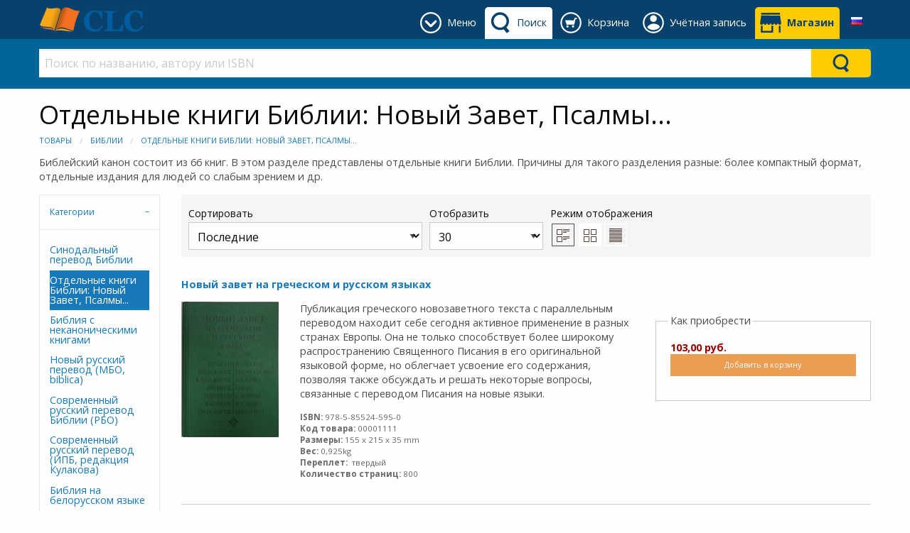

--- FILE ---
content_type: text/html; charset=utf-8
request_url: https://clc-blagovest.by/bible/separate-parts-books-bible?Page=1&SortBy=DAD&sq=&PageSize=30&DispMode=DETAIL&Binding=&Format=&LangId=0&CP=
body_size: 325726
content:



<!DOCTYPE html>

<html class="no-js" lang="ru" xmlns="http://www.w3.org/1999/xhtml">
<head><link href="../App_Themes/DefaultTheme/BindObjects.css" type="text/css" rel="stylesheet" /><meta charset="UTF-8" /><title>
	Отдельные части и книги Библии, Новый Завет, Псалмы - Библии: CLC Blagovest
</title><meta name="viewport" content="width=device-width, initial-scale=1" /><link rel="SHORTCUT ICON" href="../_Shared/templates/r4/images/favicon.ico" type="image/x-icon" /><link href="../_Shared/templates/r4/css/rateit.css" rel="stylesheet" /><link href="https://fonts.googleapis.com/css?family=Open+Sans:400,400i,700,700i&amp;subset=cyrillic" rel="stylesheet" /><link href="../_Shared/templates/r4/css/mainstylesheet.min.css" rel="stylesheet" />

    <script src="/Scripts/jquery-2.2.4.min.js"></script>

    
    <script src="/Scripts/masonry/4.2.2/masonry.pkgd.min.js"></script>
    <script src="/Scripts/imagesLoaded/4.1.4/imagesloaded.pkgd.min.js"></script>

    
    <script src="/Scripts/parallax/1.5.0/parallax.min.js"></script>

    <link href="/_CLCBlagovest/css/custom.css?v=10" rel="stylesheet" />
<meta name="p:domain_verify" content="51c9be2f1b670f0a92479a9ecf445a15"/>
    

<meta property="og:type" content="website">
<meta property="og:url" content="https://clc-blagovest.by/">
<meta property="og:title" content="Благовест - магазин христианской литературы">
<meta property="og:description" content="Широкий ассортимент христианских книг, Библия в различных переводах, подарочная продукция">
<meta property="og:image" content="https://clc-blagovest.by/_CLCBlagovest/images/sections/logos/blagovest_og_web2.jpg">
<meta property="og:image:type" content="image/jpeg">
<meta property="og:image:width" content="1080">
<meta property="og:image:height" content="294">
<meta property="og:site_name" content="CLC Blagovest">
<meta property="og:locale" content="ru_RU"><!-- Google tag (gtag.js) -->
<script async src="https://www.googletagmanager.com/gtag/js?id=G-0SCQW9D0WE"></script>
<script>
  window.dataLayer = window.dataLayer || [];
  function gtag(){dataLayer.push(arguments);}
  gtag('js', new Date());

  gtag('config', 'G-0SCQW9D0WE');
</script><meta name="description" content="В этом разделе вы сможете найти отдельные части и книги Библии: Новый Завет, Притчи, Псалмы, Евангели от Марка, Луки, Иоанна, Матфея" /><meta name="keywords" content="Библия, Новый Завет, Псалмы, книга, Притчей, Евангелие, Марка, Луки, Иоанн, Матфея" /><link rel="canonical" href="https://clc-blagovest.by/bible/separate-parts-books-bible" /></head>
<body>
    <form name="aspnetForm" method="post" action="/bible/separate-parts-books-bible?Page=1&amp;SortBy=DAD&amp;sq=&amp;PageSize=30&amp;DispMode=DETAIL&amp;Binding=&amp;Format=&amp;LangId=0&amp;CP=" id="aspnetForm">
<div>
<input type="hidden" name="__EVENTTARGET" id="__EVENTTARGET" value="" />
<input type="hidden" name="__EVENTARGUMENT" id="__EVENTARGUMENT" value="" />
<input type="hidden" name="__LASTFOCUS" id="__LASTFOCUS" value="" />
<input type="hidden" name="__VIEWSTATE" id="__VIEWSTATE" value="/[base64]/[base64]/Qt9GL0LrQsNGFICgg0YLQstC10YDQtNGL0LkpAM8FPHA+0J/Rg9Cx0LvQuNC60LDRhtC40Y8g0LPRgNC10YfQtdGB0LrQvtCz0L4g0L3QvtCy0L7Qt9Cw0LLQtdGC0L3QvtCz0L4g0YLQtdC60YHRgtCwINGBINC/[base64]/[base64]/0YDQvtGB0YssINGB0LLRj9C30LDQvdC90YvQtSDRgSDQv9C10YDQtdCy0L7QtNC+0Lwg0J/[base64]/[base64]/RgtC+0LUg0JXQstCw0L3Qs9C10LvQuNC1INGBINC40LvQu9GO0YHRgtGA0LDRhtC40Y/QvNC4INCT0Y7RgdGC0LDQstCwINCU0L7RgNC1AFNodHRwczovL2NsYy1ibGFnb3Zlc3QuYnkvcHJvZHVjdC9zdnlhdG9lLWV2YW5nZWxpZS1zLWlsbHl1c3RyYWN6aXlhbWktZ3l1c3RhdmEtZG9yZWfQodCy0Y/RgtC+0LUg0JXQstCw0L3Qs9C10LvQuNC1INGBINC40LvQu9GO0YHRgtGA0LDRhtC40Y/[base64]/0L7QtCDQvtC00L3QvtC5INC+0LHQu9C+0LbQutC+0LksINGBINCz0YDQsNCy0Y7RgNCw0LzQuCDQk9GO0YHRgtCw0LLQsCDQlNC+0YDQtS4gDQrQnNCw0YHRgtC10YDRgdGC0LLQviDRhdGD0LTQvtC20L3QuNC60LAg0L/[base64]/0L7Qs9GA0YPQttCw0Y/RgdGMINCyINCx0LXRgdGB0LzQtdGA0YLQvdGL0LUg0YHQvtCx0YvRgtC40Y8sINC+0L/[base64]/RgtC+0LUg0JXQstCw0L3Qs9C10LvQuNC1INGBINC40LvQu9GO0YHRgtGA0LDRhtC40Y/[base64]/0LXRgNC10LLQvtC00LUg0YEg0LTRgNC10LLQvdC10LPRgNC10YfQtdGB0LrQvtCz0L4uINC40LfQtC4gMy3QtXrQoNCw0LTQvtGB0YLQvdCw0Y8g0LLQtdGB0YLRjC4g0J3QvtCy0YvQuSDQl9Cw0LLQtdGCINCyINC/[base64]/0LXRgNC10LLQvtC00LUg0YEg0LTRgNC10LLQvdC10LPRgNC10YfQtdGB0LrQvtCz0L4uINC40LfQtC4gMy3QtSAo0KLQstC10YDQtNGL0LkpAOAFPHA+0J/QtdGA0LXQstC+0LTCoMKr0KDQsNC00L7RgdGC0L3QsNGPINCS0LXRgdGC0YzCuyDQvtGC0LvQuNGH0LDQtdGC0YHRjyDRgtC+0YfQvdC+0YHRgtGM0Y4g0Lgg0Y/RgdC90L7RgdGC0YzRjiDQuNC30LvQvtC20LXQvdC40Y8uINCV0LPQviDQs9C70LDQstC90YvQuSDQv9GA0LjQvdGG0LjQv8Kg4oCTINC/[base64]/[base64]/0YDQsNCy0LvQtdC90L3QvtC1INC4INC00L7Qv9C+0LvQvdC10L3QvdC+0LUg0YEg0L/[base64]/[base64]/RgdCw0LvRgtC40YDRjC4g0JrRgNGD0L/QvdGL0Lkg0YjRgNC40YTRgiAo0LzRj9Cz0LrQuNC5KUdodHRwczovL2NsYy1ibGFnb3Zlc3QuYnkvX0NMQ0JsYWdvdmVzdC9pbWFnZXMvcHJvZHVjdHMvbWVkaXVtLzEwNjAxLmpwZ1PQndC+0LLRi9C5INC30LDQstC10YIg0Lgg0J/RgdCw0LvRgtC40YDRjC4g0JrRgNGD0L/QvdGL0Lkg0YjRgNC40YTRgiAo0LzRj9Cz0LrQuNC5KQD8AzxwPtCSINC90LDRgdGC0L7Rj9GJ0LXQvCDQuNC30LTQsNC90LjQuCDQuNGB0L/[base64]/[base64]/QvtC70YzQt9GD0LXRgtGB0Y8g0LrRgNGD0L/[base64]/[base64]/QtdGA0LXQstC+0LSDAdCd0L7QstGL0Lkg0JfQsNCy0LXRgiDQvdCwINGA0YPRgdGB0LrQvtC8INC4INC60L7RgNC10LnRgdC60L7QvCDRj9C30YvQutCw0YUgLSDQodC+0LLRgNC10LzQtdC90L3Ri9C5INGA0YPRgdGB0LrQuNC5INC/[base64]/[base64]/Qs9C60LjQuSkAiQM8cD7QndC+0LLRi9C5INCX0LDQstC10YIg0L3QsCDRgNGD0YHRgdC60L7QvCDQuCDQutC+0YDQtdC50YHQutC+0Lwg0Y/Qt9GL0LrQsNGFLiDQodC+0LLRgNC10LzQtdC90L3Ri9C5INGA0YPRgdGB0LrQuNC5INC/0LXRgNC10LLQvtC0Lg0K0JjQt9C00LDQvdC40LUg0LIg0LzRj9Cz0LrQvtC8INC/0LXRgNC10L/Qu9C10YLQtSwg0LHQtdC3INGD0LrQsNC30LDQvdC40Y8g0L/QsNGA0LDQu9C70LXQu9GM0L3Ri9GFINC80LXRgdGCINCf0LjRgdCw0L3QuNGPLg0K0J/[base64]/[base64]/0LjRgdC60L7Qv9CwINCa0LDRgdGB0LjQsNC90LBG0J3QvtCy0YvQuSDQt9Cw0LLQtdGCINC/0LXRgNC10LLQvtC0INC10L/QuNGB0LrQvtC/0LAg0JrQsNGB0YHQuNCw0L3QsABHaHR0cHM6Ly9jbGMtYmxhZ292ZXN0LmJ5L3Byb2R1Y3Qvbm92eWlpLXphdmV0LXBlcmV2b2QtZXBpc2tvcGEta2Fzc2lhbmFX0J3QvtCy0YvQuSDQt9Cw0LLQtdGCINC/0LXRgNC10LLQvtC0INC10L/QuNGB0LrQvtC/0LAg0JrQsNGB0YHQuNCw0L3QsCAo0YLQstC10YDQtNGL0LkpR2h0dHBzOi8vY2xjLWJsYWdvdmVzdC5ieS9fQ0xDQmxhZ292ZXN0L2ltYWdlcy9wcm9kdWN0cy9tZWRpdW0vMTc5ODQuanBnV9Cd0L7QstGL0Lkg0LfQsNCy0LXRgiDQv9C10YDQtdCy0L7QtCDQtdC/0LjRgdC60L7Qv9CwINCa0LDRgdGB0LjQsNC90LAgKNGC0LLQtdGA0LTRi9C5KQCZBDxwPtCf0LXRgNC10LLQvtC0INC10L8uINCa0LDRgdGB0LjQsNC90LAg0LHRi9C7INC+0YHRg9GJ0LXRgdGC0LLQu9C10L0g0LIgMTk1MyDQs9C+0LTRgyDQsiDQodCy0Y/RgtC+LdCh0LXRgNCz0LjQtdCy0YHQutC+0Lwg0JHQvtCz0L7RgdC70L7QstGB0LrQvtC8INC40L3RgdGC0LjRgtGD0YLQtSDQsiDQn9Cw0YDQuNC20LUg0Lgg0YHRgtCw0Lsg0L/QtdGA0LLRi9C8INGA0YPRgdGB0LrQuNC8INC/0LXRgNC10LLQvtC00L7QvCDQndC+0LLQvtCz0L4g0JfQsNCy0LXRgtCwLCDQstGL0L/QvtC70L3QtdC90L3QvtC8INCyINGB0L7QvtGC0LLQtdGC0YHRgtCy0LjQuCDRgSDQvdC+0YDQvNCw0LzQuCDRgdC+0LLRgNC10LzQtdC90L3QvtC5INC90LDRg9C60Lgg0L4g0L/QtdGA0LXQstC+0LTQtSDQodCy0Y/[base64]/QtdGA0LXQstC+0LQg0LXQv9C40YHQutC+0L/[base64]/[base64]/0YDQuNGC0YfQtdC5IC0g0JDQvdC90L7RgtC40YDQvtCy0LDQvdC90YvQuSDQv9C10YDQtdCy0L7QtCDQkC4g0JIuINCf0YDQvtC60L7Qv9C10L3QutC+ZNCa0L3QuNCz0LAg0L/RgNC40YLRh9C10LkgLSDQkNC90L3QvtGC0LjRgNC+0LLQsNC90L3Ri9C5INC/0LXRgNC10LLQvtC0INCQLiDQki4g0J/RgNC+0LrQvtC/[base64]/QtdC90LrQvjwvYT4gKNCQ0LLRgtC+0YApPC9wPlhodHRwczovL2NsYy1ibGFnb3Zlc3QuYnkvcHJvZHVjdC9rbmlnYS1wcml0Y2hlaS1teWFna2lpLWFsZWtzZWktcHJva29wZW5rby05Nzg1OTkwOTc4Njc2KNCa0L3QuNCz0LAg0L/RgNC40YLRh9C10LkgKNCc0Y/[base64]/[base64]/[base64]/[base64]/RgNC+0LrQvtC/0LXQvdC60L6SAdCR0LjQsdC70LjRjyDQtNC70Y8g0LjQt9GD0YfQtdC90LjRjyAtINCa0L3QuNCz0LAg0JXQutC60LvQtdGB0LjQsNGB0YLQsCAtINCQ0L3QvdC+0YLQuNGA0L7QstCw0L3QvdGL0Lkg0L/[base64]/QtdC90LrQviI+0JDQu9C10LrRgdC10Lkg0J/RgNC+0LrQvtC/[base64]/[base64]/0LXRgNC10LLQvtC0INCa0L3QuNCz0Lgg0JXQutC60LvQtdGB0LjQsNGB0YLQsCDRgdC+0LTQtdGA0LbQuNGCINCx0L7Qu9GM0YjQvtC1INC60L7Qu9C40YfQtdGB0YLQstC+INC/0YDQuNC80LXRh9Cw0L3QuNC5LCDQvdCw0L/[base64]/RgNC+0LrQvtC/[base64]/QvtC00YHRgtGA0L7Rh9C90YvQvCDQv9C10YDQtdCy0L7QtNC+0Lwg0L3QsCDRgNGD0YHRgdC60LjQuSDRj9C30YvQuoIB0J3QvtCy0YvQuSDQl9Cw0LLQtdGCINC90LAg0LPRgNC10YfQtdGB0LrQvtC8INGP0LfRi9C60LUg0YEg0L/[base64]/[base64]/Qt9GL0LrQtSDRgSDQv9C+0LTRgdGC0YDQvtGH0L3Ri9C8INC/0LXRgNC10LLQvtC00L7QvCDQvdCwINGA0YPRgdGB0LrQuNC5INGP0LfRi9C6ICjRgtCy0LXRgNC00YvQuSkA5gE8cD7QmtC90LjQs9CwINCx0YPQtNC10YIg0L/QvtC70LXQt9C90LAg0LLRgdC10LwsINC60YLQviDQuNC30YPRh9Cw0LXRgiDQodCy0Y/RidC10L3QvdC+0LUg0J/QuNGB0LDQvdC40LUg0Lgg0YXQvtGH0LXRgiDQv9C+0LfQvdCw0LrQvtC80LjRgtGM0YHRjyDRgSDRgtC10LrRgdGC0L7QvCDQndC+0LLQvtCz0L4g0JfQsNCy0LXRgtCwINC90LAg0Y/[base64]/Qt9GL0LrQtSDRgSDQv9C+0LTRgdGC0YDQvtGH0L3Ri9C8INC/[base64]/QsNCy0LXRgiDRliDQmtC90ZbQs9CwINCf0YHQsNC70YzQvNCw0Z4gLSDRgdGW0L3Rj9GPINCy0L7QutC70LDQtNC60LAgLSDQn9C10YDQsNC60LvQsNC0INCh0LDQsdGW0LvRiyDQrS7Qmi4sINCc0LDQu9Cw0YXQsNCy0LAg0KEu0JAulAHQndC+0LLRiyDQl9Cw0L/[base64]/0LDQstC10YIg0ZYg0JrQvdGW0LPQsCDQn9GB0LDQu9GM0LzQsNGeIC0g0YHRltC90Y/RjyDQstC+0LrQu9Cw0LTQutCwICgg0KLQstC10YDQtNGL0LkpR2h0dHBzOi8vY2xjLWJsYWdvdmVzdC5ieS9fQ0xDQmxhZ292ZXN0L2ltYWdlcy9wcm9kdWN0cy9tZWRpdW0vMTcwOTAuanBnZtCd0L7QstGLINCX0LDQv9Cw0LLQtdGCINGWINCa0L3RltCz0LAg0J/[base64]/0LDQstC10YIg0ZYg0JrQvdGW0LPQsCDQn9GB0LDQu9GM0LzQsNGeIC0g0YHRltC90Y/RjyDQstC+0LrQu9Cw0LTQutCwPGJyIC8+PHNwYW4gY2xhc3M9InBTdWJ0aXRsZSI+0J/[base64]/[base64]/[base64]/[base64]/RgdCw0LvRjNC80LDRniAtINCx0LDRgNC00L7QstCw0Y8g0LLQvtC60LvQsNC00LrQsCAo0KLQstC10YDQtNGL0LkpAIcBPHA+0J/QtdGA0LDQutC70LDQtCDQtyDQs9GA0Y3RhtC60LDQs9CwIChUZXh0dXMgUmVjZXB0dXMgU3RlcGhhbnVzKSDQsNC20YvRhtGG0Y/[base64]/[base64]/QsNCy0LXRgiDRliDQmtC90ZbQs9CwINCf0YHQsNC70YzQvNCw0Z4gLSDQutCw0YDRi9GH0L3QtdCy0LDRjyDQstC+0LrQu9Cw0LTQutCwIC0g0J/QtdGA0LDQutC70LDQtCDQodCw0LHRltC70Ysg0K0u0JouLCDQnNCw0LvQsNGF0LDQstCwINChLtCQLp4B0J3QvtCy0Ysg0JfQsNC/[base64]/RgdCw0LvRjNC80LDRniAtINC60LDRgNGL0YfQvdC10LLQsNGPINCy0L7QutC70LDQtNC60LAgKNCi0LLQtdGA0LTRi9C5KUdodHRwczovL2NsYy1ibGFnb3Zlc3QuYnkvX0NMQ0JsYWdvdmVzdC9pbWFnZXMvcHJvZHVjdHMvbWVkaXVtLzE3OTg2LmpwZ2/QndC+0LLRiyDQl9Cw0L/[base64]/[base64]/[base64]/QndC+0LLRi9C5INCX0LDQstC10YIg0L3QsCDQs9GA0LXRh9C10YHQutC+0Lwg0Y/Qt9GL0LrQtSDRgdC+INGB0LvQvtCy0LDRgNC10LwgKNGC0LLQtdGA0LTRi9C5KUdodHRwczovL2NsYy1ibGFnb3Zlc3QuYnkvX0NMQ0JsYWdvdmVzdC9pbWFnZXMvcHJvZHVjdHMvbWVkaXVtLzE5NTM0LmpwZ1/QndC+0LLRi9C5INCX0LDQstC10YIg0L3QsCDQs9GA0LXRh9C10YHQutC+0Lwg0Y/[base64]/[base64]/[base64]/Qt9GL0LrQtSAtIE5PVlVNIFRFU1RBTUVOVFVNIEdSQUVDRVPQndC+0LLRi9C5INCX0LDQstC10YIg0L3QsCDQs9GA0LXRh9C10YHQutC+0Lwg0Y/[base64]/RgNC+0YjQu9C+INC/[base64]/[base64]/[base64]/QvtC70YPQvNGP0LPQutC40LkpAFQ8cD7QodC40L3QvtC00LDQu9GM0L3Ri9C5INC/[base64]/[base64]/[base64]/[base64]/[base64]/0L7QtNCwINC90LDRiNC10LPQviDQmNC40YHRg9GB0LAg0KXRgNC40YHRgtCwICjRgtCy0LXRgNC00YvQuSkAsQE8cD7QkiDQutC90LjQs9C1INC/0YDQtdC00YHRgtCw0LLQu9C10L0g0YLQtdC60YHRgiDQndC+0LLQvtCz0L4g0JfQsNCy0LXRgtCwINCh0LLRj9GJ0LXQvdC90L7Qs9C+INCf0LjRgdCw0L3QuNGPINC90LAg0YDRg9GB0YHQutC+0Lwg0Y/[base64]/[base64]/[base64]/Qs9C60LjQuSlHaHR0cHM6Ly9jbGMtYmxhZ292ZXN0LmJ5L19DTENCbGFnb3Zlc3QvaW1hZ2VzL3Byb2R1Y3RzL21lZGl1bS8xOTQyMy5qcGdK0KDQsNC00L7RgdGC0L3QsNGPINCy0LXRgdGC0YwuINCd0L7QstGL0Lkg0JfQsNCy0LXRgiDQodCg0J8gKNCc0Y/Qs9C60LjQuSkAkQI8cD7Qn9C10YDQtdCy0L7QtCDQvtGB0L3QvtCy0YvQstCw0LXRgtGB0Y8g0L3QsCDQu9GD0YfRiNC40YUg0LjQt9C00LDQvdC40Y/RhSDQvtGA0LjQs9C40L3QsNC70YzQvdGL0YUg0YLQtdC60YHRgtC+0LIg0J3QvtCy0L7Qs9C+INCX0LDQstC10YLQsCDQuCDQuNGB0L/[base64]/[base64]/[base64]/[base64]/[base64]/[base64]/QtdGA0LXQstC+0LQg0LXQv9C40YHQutC+0L/QsCDQmtCw0YHRgdC40LDQvdCwINC4INCh0L7QstGA0LXQvNC10L3QvdGL0Lkg0YDRg9GB0YHQutC40Lkg0L/QtdGA0LXQstC+0LQg0KDQkdCeICgyMDcyKZAB0J3QvtCy0YvQuSDQt9Cw0LLQtdGCICAtICDQv9C10YDQtdCy0L7QtCDQtdC/[base64]/0LXRgNC10LLQvtC0INC10L/QuNGB0LrQvtC/0LAg0JrQsNGB0YHQuNCw0L3QsCDQuCDQodC+0LLRgNC10LzQtdC90L3Ri9C5INGA0YPRgdGB0LrQuNC5INC/0LXRgNC10LLQvtC0INCg0JHQniAoMjA3MikgKNCc0Y/Qs9C60LjQuSlHaHR0cHM6Ly9jbGMtYmxhZ292ZXN0LmJ5L19DTENCbGFnb3Zlc3QvaW1hZ2VzL3Byb2R1Y3RzL21lZGl1bS8xOTM3Ni5qcGefAdCd0L7QstGL0Lkg0LfQsNCy0LXRgiAgLSAg0L/QtdGA0LXQstC+0LQg0LXQv9C40YHQutC+0L/QsCDQmtCw0YHRgdC40LDQvdCwINC4INCh0L7QstGA0LXQvNC10L3QvdGL0Lkg0YDRg9GB0YHQutC40Lkg0L/[base64]/0LXRgNC10LLQvtC0INC10L/QuNGB0LrQvtC/0LAg0JrQsNGB0YHQuNCw0L3QsCDQuCDQodC+0LLRgNC10LzQtdC90L3Ri9C5INGA0YPRgdGB0LrQuNC5INC/[base64]/[base64]/[base64]/Qs9C60LjQuSlHaHR0cHM6Ly9jbGMtYmxhZ292ZXN0LmJ5L19DTENCbGFnb3Zlc3QvaW1hZ2VzL3Byb2R1Y3RzL21lZGl1bS8xOTM3NS5qcGdd0J3QvtCy0YvQuSDQl9Cw0LLQtdGCINC90LAg0YDRg9GB0YHQutC+0Lwg0Lgg0LDQvdCz0LvQuNC50YHQutC+0Lwg0Y/[base64]/0LXRgNC10LLQvtC00LAg0J3QvtCy0L7Qs9C+INCX0LDQstC10YLQsDog0J3QvtCy0YvQuSDQl9Cw0LLQtdGCINCyINCh0L7QstGA0LXQvNC10L3QvdC+0Lwg0YDRg9GB0YHQutC+0Lwg0L/[base64]/[base64]/[base64]/QtdGCINGB0LLQvtGOINCx0LXQu9C40LfQvdGDLCDQsdC+0LvQtdC1INC/[base64]/[base64]/[base64]/[base64]/[base64]/[base64]/0LXRgNC10LLQvtC0LCDQsdGD0LzQsNCz0LAg0LHQtdC70L7Qs9C+INGG0LLQtdGC0LB90J3QvtCy0YvQuSDQl9Cw0LLQtdGCICjRgSDRg9C00LDRgNC10L3QuNGP0LzQuCkgLSDQodC40L3QvtC00LDQu9GM0L3Ri9C5INC/[base64]/[base64]/[base64]/0YLRg9Cw0LPQuNC90YLQsClEU2VwdHVhZ2ludGEuIFJhaGxmcy1oYW5oYXJ0LiBFZGl0aW8gYWx0ZXJhLiAo0KHQtdC/0YLRg9Cw0LPQuNC90YLQsCkASWh0dHBzOi8vY2xjLWJsYWdvdmVzdC5ieS9wcm9kdWN0L3NlcHR1YWdpbnRhLXJhaGxmcy1oYW5oYXJ0LWVkaXRpby1hbHRlcmFVU2VwdHVhZ2ludGEuIFJhaGxmcy1oYW5oYXJ0LiBFZGl0aW8gYWx0ZXJhLiAo0KHQtdC/[base64]/[base64]/[base64]/[base64]/QtdGA0LXQstC+0LRH0KHQstGP0YLQvtC1INCV0LLQsNC90LPQtdC70LjQtSAtINCh0LjQvdC+0LTQsNC70YzQvdGL0Lkg0L/QtdGA0LXQstC+0LQAVGh0dHBzOi8vY2xjLWJsYWdvdmVzdC5ieS9wcm9kdWN0L3N2eWF0b3llLXlldmFuZ2VsaXllLWJsYWdvdmVzdC1tb3NrdmEtOTc4NTk5NjgwNDY0MTDQodCy0Y/[base64]/[base64]/[base64]/QsNCy0LXRgiAtINCa0L3RltCz0LAg0J/RgNGL0L/QvtCy0LXRgdGM0YbRj9GeIC0g0J/QtdGA0LDQutC70LDQtCDQkNC90YLQvtC90ZbRjyDQkdC+0LrRg9C90LBs0J3QvtCy0Ysg0JfQsNC/0LDQstC10YIgLSDQmtC90ZbQs9CwINCf0YDRi9C/0L7QstC10YHRjNGG0Y/[base64]/0LDQstC10YIgLSDQmtC90ZbQs9CwINCf0YDRi9C/0L7QstC10YHRjNGG0Y/[base64]/RgdCw0LvRgtC40YDRjCAtINC60YDRg9C/0L3Ri9C5INGI0YDQuNGE0YIgKDMwMTApIC0g0JrRgNGD0L/QvdGL0Lkg0YjRgNC40YTRgiDQtNC70Y8g0YHQu9Cw0LHQvtCy0LjQtNGP0YnQuNGFb9Cf0YHQsNC70YLQuNGA0YwgLSDQutGA0YPQv9C90YvQuSDRiNGA0LjRhNGCICgzMDEwKSAtINCa0YDRg9C/[base64]/[base64]/RgdCw0LvRgtC40YDRjCAtINC60YDRg9C/0L3Ri9C5INGI0YDQuNGE0YIgKDMwMTApPGJyIC8+PHNwYW4gY2xhc3M9InBTdWJ0aXRsZSI+0JrRgNGD0L/[base64]/RgNC10LzRg9C00YDQvtGB0YLQuCDQodC+0LvQvtC80L7QvdCwOyDQutC90LjQs9CwINC/0YDQtdC80YPQtNGA0L7RgdGC0Lgg0JjQuNGB0YPRgdCwLCDRgdGL0L3QsCDQodC40YDQsNGF0L7QstCwfdCa0L3QuNCz0LAg0L/RgNC10LzRg9C00YDQvtGB0YLQuCDQodC+0LvQvtC80L7QvdCwOyDQutC90LjQs9CwINC/[base64]/[base64]/[base64]/0L7QutGA0LjRhNCw0LwgKNC90LXQutCw0L3QvtC90LjRh9C10YHQutC40LUg0LjQu9C4INCy0YLQvtGA0L7QutCw0L3QvtC90LjRh9C10YHQutC40LUpLg0K0J/[base64]/[base64]/[base64]/RgNC40LzQtdGH0LDQvdC40Y/QvNC4INCk0LjQu9C40L/[base64]/0LAg0K/[base64]/0L7Qt9Cy0L7Qu9C40YIg0LLQsNC8INC/0YDQvtC50YLQuCDQv9C+INGB0YLQvtC/0LDQvCDQmNC40YHRg9GB0LAsINC+0YIg0Y/[base64]/RgNC40LzQtdGH0LDQvdC40Y/QvNC4INCk0LjQu9C40L/Qv9CwINCv0L3RgdC4INC4INCi0LjQvNCwINCh0YLRjdGE0YTQvtGA0LTQsDwvc3Bhbj5kAgoPFQEdL3Nob3BwaW5nLWNhcnQvb3JkZXItb3ZlcnZpZXdkAggPDxYEHwMFOmh0dHBzOi8vY2xjLWJsYWdvdmVzdC5ieS9GZWVkcy5heGQ/[base64]/[base64]/[base64]/QtdGA0LXQstC+0LQg0JHQuNCx0LvQuNC4ICjQoNCR0J4pStCh0L7QstGA0LXQvNC10L3QvdGL0Lkg0YDRg9GB0YHQutC40Lkg0L/[base64]/QtdGA0LXQstC+0LQgKNCY0J/QkSwg0YDQtdC00LDQutGG0LjRjyDQmtGD0LvQsNC60L7QstCwKWDQodC+0LLRgNC10LzQtdC90L3Ri9C5INGA0YPRgdGB0LrQuNC5INC/[base64]/[base64]/Qt9GL0LrQtWQCCg9kFgJmDxUEADRodHRwczovL2NsYy1ibGFnb3Zlc3QuYnkvYmlibGUvYmlibGUtZ2VybWFuLWxhbmd1YWdlLdCR0LjQsdC70LjRjyDQvdCwINC90LXQvNC10YbQutC+0Lwg0Y/[base64]/[base64]/[base64]/QvtC70YPQvNGP0LPQutC40LkfBAUY0L/QvtC70YPQvNGP0LPQutC40LkgKDEpZGQCBQ9kFgICAQ8WAh8IZRYCAgEPDxYGHwMF0gFodHRwczovL2NsYy1ibGFnb3Zlc3QuYnkvYmlibGUvc2VwYXJhdGUtcGFydHMtYm9va3MtYmlibGU/[base64]" />
</div>

<script type="text/javascript">
//<![CDATA[
var theForm = document.forms['aspnetForm'];
if (!theForm) {
    theForm = document.aspnetForm;
}
function __doPostBack(eventTarget, eventArgument) {
    if (!theForm.onsubmit || (theForm.onsubmit() != false)) {
        theForm.__EVENTTARGET.value = eventTarget;
        theForm.__EVENTARGUMENT.value = eventArgument;
        theForm.submit();
    }
}
//]]>
</script>


<script src="/WebResource.axd?d=-P6E08tFs9p0IE7XV80mdYMxk4Hw3P4JdrDfzpIDxs5YtkrQBylweZfsovcqfY3Q9VNWYYPD1W49ITXsvddB04Y-wXZsgLU44itzMIhj2J81&amp;t=638901649900000000" type="text/javascript"></script>


<script src="/ScriptResource.axd?d=P0wOjBXw6WAyDNRHWoAVTToTs6Oi5PzSaq_MoStmcYOmpDcJAEbww-qligfQGp9bcv3c7bNkKykOA-3APp20IgpkX3Qo8KIt9nN9kqzXudgHx11XjXcDwlDNoZ3wkLA1Tb0q9HBNfOt44oKJ55wSVqHmI07BovzvZhduBQ-v2AU1&amp;t=5c0e0825" type="text/javascript"></script>
<script src="/ScriptResource.axd?d=3OU48lht6LS56Csq_1wykIv4n8q49fj-S-FBgTCJyIigAjbvNjYyV85rJwHH4aKgZLvLtEKdTXHeWi93AtOTvBwGsuMEZ6LSAuuftRQN4AsR9VwVsLhaXNLgrv8Kt855_OsDnyC_y2pC386gQREWRLfebgZ0XjnWmjDnC-zQjYAcCUvvqQvVjPmMGFdUtEvN0&amp;t=5c0e0825" type="text/javascript"></script>
<div>

	<input type="hidden" name="__VIEWSTATEGENERATOR" id="__VIEWSTATEGENERATOR" value="E3542065" />
	<input type="hidden" name="__EVENTVALIDATION" id="__EVENTVALIDATION" value="/wEdAA3BcUjk5QYm1Ewk4j2KIp8Rk7uebayuN2VhCrS8N+Als8In/[base64]/U=" />
</div>
        <script type="text/javascript">
//<![CDATA[
Sys.WebForms.PageRequestManager._initialize('ctl00$sm', 'aspnetForm', ['tctl00$zgf$ctl01$rc$ctl00$upForm',''], [], [], 90, 'ctl00');
//]]>
</script>


        <header>
            



<div class="row expanded" style="background-color: #f5f5f5;">
    <div class="small-12 columns">
        <div class="row small-up-2 medium-up-4 large-up-6">
            <div class="column">
                
            </div>
            <div class="column">
                
            </div>
            <div class="column">
                
                
            </div>
        </div>

    </div>
</div>


            

<style>
    .header-tab, .header-button {
        display: inline-block;
        margin: 10px 0 0 0;
        min-height: 45px;
    }

    .primary-bar-link {
        height: 45px;
        display: table-cell;
        vertical-align: middle;
        border-radius: 5px 5px 0 0;
        padding: 9px 8px 9px 45px;
        position: relative;
    }

    .primary-bar-tab-icon, .primary-bar-button-icon {
        position: absolute;
        top: 7px;
        left: 7px;
        width: 30px;
        height: 30px;
    }

    .secondary-bar-content {
        padding: 1em 0 0;
    }

    #primaryLogoWrapper {
        margin: 10px 0;
    }

    #primaryLogo {
        display: table-cell;
        vertical-align: middle;
        height: 35px;
    }

    #headerTabsWrapper {
        display: inline-block;
        float: right;
        white-space: nowrap;
        text-align: center;
    }

    #primary-bar {
        height: 55px;
        background-color: #08416c; 
        color: #ffffff; 
         
        
    }

    .primary-bar-tab-link, .primary-bar-tab-link:focus, #primaryLogo h1, #primaryLogo h1:focus {
        color: #ffffff;
    }

    .primary-bar-tab-link.active, .primary-bar-tab-link.active:hover {
        background-color: #ffffff; 
        color: #08416c;
    }

    .primary-bar-tab-link:hover {
        background-color: #006699; 
        color: #ffffff;
    }

    .primary-bar-tab-icon {
        background-color: #ffffff;
    }

    .primary-bar-tab-link:hover .primary-bar-tab-icon {
        background-color: #ffffff;
    }

    .primary-bar-tab-link.active .primary-bar-tab-icon, .primary-bar-tab-link.active:hover .primary-bar-tab-icon {
        background-color: #08416c;
    }

    .primary-bar-button-link, .primary-bar-button-link:focus {
        background-color: #ffcc00; 
        color: #08416c;
    }

    .primary-bar-button-link.active, .primary-bar-button-link.active:hover {
        background-color: #ffffff; 
        color: #08416c;
    }

    .primary-bar-button-link:hover {
        background-color: #990000; 
        color: #ffffff;
    }

    .primary-bar-button-icon {
        background-color: #08416c;
    }

    .primary-bar-button-link:hover .primary-bar-button-icon {
        background-color: #ffffff;
    }

    .primary-bar-button-link.active .primary-bar-button-icon, .primary-bar-button-link.active:hover .primary-bar-button-icon {
        background-color: #08416c;
    }

    .secondary-bar-content {
         
        background-color: #006699; 
        color: #ffffff; 
         
        
    }

    .secondary-bar-tab-link, .secondary-bar-tab-link:focus {
        color: #ffffff;
    }

    .secondary-bar-tab-link.active {
         
        color: #000;
    }

    .secondary-bar-tab-link.active .secondary-bar-tab-icon {
        
    }

    .secondary-bar-tab-link:hover {
        background-color: #08416c; 
        color: #ffffff;
    }

    .secondary-bar-tab-icon {
        background-color: #ffffff;
    }

    .secondary-bar-tab-link:hover .secondary-bar-tab-icon {
        background-color: #ffffff;
    }

    .secondary-bar-button-link, .secondary-bar-button-link:focus {
        background-color: #ffcc00; 
        color: #08416c;
    }

    .secondary-bar-button-link.active {
         
        color: #000;
    }

    .secondary-bar-button-link.active .secondary-bar-button-icon {
        
    }

    .secondary-bar-button-link:hover {
        background-color: #990000; 
        color: #ffffff;
    }

    .secondary-bar-button-icon {
        background-color: #08416c;
    }

    .secondary-bar-button-link:hover .secondary-bar-button-icon {
        background-color: #ffffff;
    }

    @media only screen and (max-width : 639px) {
        .primary-bar-link {
            padding: 9px 8px;
            width: 46px;
        }
    }

    @media only screen and (max-width : 459px) {
        #primary-bar {
            height: 110px;
        }

        #primary-bar-left {
            width: 100%;
        }

        #primary-bar-right {
            width: 100%;
        }

        #primaryLogoWrapper {
            margin: 10px auto;
            text-align: center;
        }

        #primaryLogo {
            display: inline-block;
        }
    }
</style>

<div id="primary-bar">
    <div class="row">
        <div class="columns small-4 large-3" id="primary-bar-left">
            <div id="primaryLogoWrapper">
                <a id="primaryLogo" href="/"><img alt="Logo CLC Blagovest" src="/_Shared/templates/r4/images/logos/clc-logo-simple.svg" style="border-width:0px;max-height:35px;" /></a>
            </div>
        </div>
        <div class="columns small-8 large-9" id="primary-bar-right">
            <div id="headerTabsWrapper">
                
                    <style>
                        #headerTabMenuImage {
                            mask: url(/content/icons/down-arrow-round.svg);
                            mask-size: 30px 30px;
                            -webkit-mask-image: url(/content/icons/down-arrow-round.svg);
                            -webkit-mask-size: 30px 30px;
                        }
                    </style>
                    <div id="menu-tab" class="header-tab">
                        <a href="#" onClick="return(false);" class="primary-bar-link primary-bar-tab-link toggle-bar" id="headerTabMenu" data-show="secondary-bar-menu">
                            <span id="headerTabMenuImage" class="primary-bar-tab-icon"></span>
                            <span class="hide-for-small-only">Меню</span>
                        </a>
                    </div>
                

                
                    <style>
                        #headerTabSearchImage {
                            mask: url(/content/icons/search-icon.svg);
                            mask-size: 30px 30px;
                            -webkit-mask-image: url(/content/icons/search-icon.svg);
                            -webkit-mask-size: 30px 30px;
                        }
                    </style>
                    <div id="search-tab" class="header-tab">
                        <a href="#" onClick="return(false);" class="primary-bar-link primary-bar-tab-link toggle-bar" id="headerTabSearch" data-show="secondary-bar-search">
                            <span id="headerTabSearchImage" class="primary-bar-tab-icon"></span>
                            <span class="hide-for-small-only">Поиск</span>
                        </a>
                    </div>
                

                
                    <style>
                        #headerTabCartImage {
                            mask: url(/content/icons/cart-icon-round.svg);
                            mask-size: 30px 30px;
                            -webkit-mask-image: url(/content/icons/cart-icon-round.svg);
                            -webkit-mask-size: 30px 30px;
                        }
                    </style>
                    <div id="cart-tab" class="header-tab">
                        <a href="/shopping-cart/view-cart" class="primary-bar-link primary-bar-tab-link" id="headerTabCart">
                            <span id="headerTabCartImage" class="primary-bar-tab-icon"></span>
                            <span class="hide-for-small-only">Корзина</span>
                        </a>
                    </div>
                
                

                
                    <style>
                        @media only screen and (min-width: 600px) {
                            #account-tab {
                                position: relative;
                            }
                        }

                        #headerTabAccountImage {
                            mask: url(/content/icons/account-icon-round.svg);
                            mask-size: 30px 30px;
                            -webkit-mask-image: url(/content/icons/account-icon-round.svg);
                            -webkit-mask-size: 30px 30px;
                        } 

                        #account-tab #header-account-settings {
                            padding-left: 0;
                            padding-right: 0;
                            color: initial;
                        }

                        #account-tab #header-account-settings ul {
                            text-align: left;
                            list-style:none;
                            padding:0;
                            padding-left:1em;
                            margin:0;
                        }
                    </style>
                    <div id="account-tab" class="header-tab" data-toggle="header-account-settings">

                        
                            <style>
                                #header-account-settings {
                                    margin: 0;
                                    padding: 0;
                                    min-width: 400px;
                                    max-width: 600px;
                                    left: auto!important;
                                    right: 0!important;
                                }

                                @media only screen and (max-width: 600px) {
                                    #header-account-settings {
                                        min-width: auto;
                                        width: 100vw!important;
                                    }
                                }

                                .accountLoginClass {
                                    background-color: #08416c;color: #ffffff;
                                    padding-bottom:1em;
                                }

                                .accountLoginClass a {
                                    color: #ffcc00;
                                }

                                .accountLoginClass a:hover {
                                    color: #ffffff;
                                    font-weight: bold;
                                }

                                .accountLoginClass a.button {
                                   background-color: #ffcc00;color: #08416c;
                                }

                                .accountLoginClass a.button:hover {
                                    background-color: #990000;color: #ffffff;
                                }
                            </style>
                            <div class="primary-bar-link primary-bar-tab-link" id="headerTabAccount">
                                <div style="cursor:pointer;">
                                    <span id="headerTabAccountImage" class="primary-bar-tab-icon"></span>
                                    <span class="hide-for-small-only">Учётная запись</span>
                                </div>
                                <div class="dropdown-pane has-position-bottom" id="header-account-settings" data-dropdown data-hover="true" data-hover-pane="true">
                                    <div class="row" style="margin: 0;">
                                        <div class="columns small-12 accountLoginClass" style="margin-bottom: 1em; padding-top: 1em;">
                                            <a href="/shopping-cart/checkout-login" class="primary-bar-button-link button expanded" style="margin-bottom:.5rem;">Войти</a>Новый покупатель?<a href="/shopping-cart/checkout-login#registration">&emsp;Регистрация</a>
                                        </div>
                                        <div class="columns small-6" style="margin-bottom: 1em;">
                                            
                                            <ul>
                                                <li>
                                                    <a href="/members/view-my-profile.aspx">Моя учетная запись</a>
                                                </li>
                                                <li>
                                                    <a href="/members/view-my-orders.aspx">Мои заказы</a>
                                                </li>
                                                
                                            </ul>
                                        </div>
                                        <div class="columns small-6">
                                            
                                        </div>
                                    </div>
                                </div>
                            </div>

                            <script>
                                var styleCreated = false;
                                $(function () {
                                    $("#header-account-settings").on("show.zf.dropdown", function () {
                                        if (!styleCreated && $(window).width() < 600) {
                                            styleCreated = true;
                                            
                                            var offset = $("#account-tab").offset();
                                            $('<style>').text('#header-account-settings { left: -' + offset.left + 'px!important} ').insertBefore('#headerTabAccount');
                                        }
                                    });
                                });

                                $("#accountSettingsLogoutLink").click(function () {
                                    $.ajax({
                                        type: "POST",
                                        url: "/Users/LogOut.aspx/UserLogOut",
                                        data: "{}",
                                        contentType: "application/json; charset=utf-8",
                                        dataType: "json",
                                        success: function (msg) {
                                            if (msg.d == "SUCCESS") {
                                                window.location.href = "/shopping-cart/checkout-login";
                                            }
                                            else {
                                                alert(msg.d);
                                            }
                                        }
                                    });
                                });
                            </script>
                        
                    </div>
                
                

                
                    <style>
                        #headerTabShopsImage {
                            mask: url(/content/icons/shop-icon.svg);
                            mask-size: 30px 30px;
                            -webkit-mask-image: url(/content/icons/shop-icon.svg);
                            -webkit-mask-size: 30px 30px;
                        }
                    </style>

                    <div id="shops-tab" class="header-button">
                        <a href="/help/contacts" class="primary-bar-link primary-bar-button-link " id="headerTabShops">
                            <span id="headerTabShopsImage" class="primary-bar-button-icon"></span>
                            <strong class="hide-for-small-only">Магазин</strong>
                        </a>
                    </div>
                

                


    <style>
        .language-link {
            height: 45px;
            display: table-cell;
            vertical-align: middle;
            border-radius: 5px 5px 0 0;
        }

        .language-dropdown {
            position: relative;
            display: block;
            padding: 9px 10px 9px 10px;
            height:45px;
            width: 40px;
            text-align: center;
            border-radius: 5px 5px 0 0;
        }

        .language-dropdown:hover {
            background-color: #fafafa;
            cursor: pointer;
        }

        .language-dropdown-content {
            position: absolute;
            width: 200px!important;
            max-width: 100vw!important;
            right:0!important;
            left:auto!important;
            top:45px!important;
            background-color: #fafafa;
            box-shadow: 0px 8px 16px 0px rgba(0,0,0,0.2);
            padding: 0;
            text-align: left;
        }

        .language-dropdown-content ul {
            margin: 0;
            padding: 0;
        }

        .language-dropdown-content ul li {
            list-style-type: none;
        }

        .language-dropdown-content ul li a {
            color: #4d4d4d;
            padding: 0.5em 0.7em;
            display: block;
            text-align: left;
        }

        .language-dropdown-content ul li a:hover {
            background-color: #f0f0f0;
        }
    </style>
    <div id="tab-language" class="header-tab">
        <div class="language-link">
            <div class="language-dropdown" data-toggle="header-select-language">
                <img src="https://clc-blagovest.by/images/flags/ru.png" alt="Русский" />
                <div class="dropdown-pane language-dropdown-content" id="header-select-language" data-dropdown data-hover="true" data-hover-pane="true">
                    <ul>
                        <li>
                            <a href="#">
                                <img src="https://clc-blagovest.by/images/flags/ru.png" alt="Русский" />&nbsp;
                                <strong>Русский</strong>
                            </a>
                        </li>
                        
                                <li>
                                    <a href="#" data-lang-id="1" class="header-change-language">
                                        <img src="https://clc-blagovest.by/images/flags/en.png" alt="English UK" />&nbsp;
                                        English UK
                                    </a>
                                </li>
                            
                    </ul>
                </div>
            </div>
        </div>
    </div>

    <script type="application/javascript">

        $(function () {
            $('.header-change-language').click(function (e) {
                var langId = $(this).attr('data-lang-id');

                $.ajax({
                    type: "POST",
                    url: "/UserControls/Language/Lang.aspx/Change",
                    data: JSON.stringify({ newLanguageId: langId }),
                    contentType: "application/json; charset=utf-8",
                    dataType: "json",
                    success: function (result) {
                        if (result.d == "OK") {
                            location.reload();
                        } else {
                            alert(result.d);
                        }
                    }
                });

                e.preventDefault();
            });
        });

    </script>

            </div>
        </div>
    </div>
</div>

<div id="secondary-bar">
    
        <div id="secondary-bar-search" class="secondary-bar-content" style="display: none;">
            <div class="row">
                <div class="small-12 columns">
                    

<style>
    #ctl00_ucH_ctl00_searchColumn_ctl00_SearchSuggestions.dropdown-search-pane {
        left: 0!important;
        right: 0!important;
        width: 100%!important;
        background-color: #e6e6e6; color: #4d4d4d;
    }

        #ctl00_ucH_ctl00_searchColumn_ctl00_SearchSuggestions.dropdown-search-pane p, #ctl00_ucH_ctl00_searchColumn_ctl00_SearchSuggestions.dropdown-search-pane h1, #ctl00_ucH_ctl00_searchColumn_ctl00_SearchSuggestions.dropdown-search-pane h2, #ctl00_ucH_ctl00_searchColumn_ctl00_SearchSuggestions.dropdown-search-pane h3, #ctl00_ucH_ctl00_searchColumn_ctl00_SearchSuggestions.dropdown-search-pane h4, #ctl00_ucH_ctl00_searchColumn_ctl00_SearchSuggestions.dropdown-search-pane h5, #ctl00_ucH_ctl00_searchColumn_ctl00_SearchSuggestions.dropdown-search-pane h6, #ctl00_ucH_ctl00_searchColumn_ctl00_SearchSuggestions.dropdown-search-pane div {
            color: #4d4d4d;
        }

        #ctl00_ucH_ctl00_searchColumn_ctl00_SearchSuggestions.dropdown-search-pane a {
            color: #1779ba;
        }

        #ctl00_ucH_ctl00_searchColumn_ctl00_SearchSuggestions.dropdown-search-pane .button.hollow {
            border-color: #0c3d5d; color: #0c3d5d;
        }

            #ctl00_ucH_ctl00_searchColumn_ctl00_SearchSuggestions.dropdown-search-pane .button.hollow > .button-icon {
                background-color: #0c3d5d;
            }

    
</style>

<div id="ctl00_ucH_ctl00_searchColumn_ctl00_SearchQueryWrapper" class="input-group search-suggestion-group">
    <input class="search-text-input input-group-field" 
        type="text" placeholder="Поиск по названию, автору или ISBN" 
        onkeypress="SearchQueryKeyPress(event, '#ctl00_ucH_ctl00_searchColumn_ctl00_SearchSuggestions', '#ctl00_ucH_ctl00_searchColumn_ctl00_SearchQueryWrapper')" 
        onkeyup="SearchWithSuggestion(this, '#ctl00_ucH_ctl00_searchColumn_ctl00_SearchSuggestions', '#ctl00_ucH_ctl00_searchColumn_ctl00_SearchQueryWrapper')" 
        onfocus="SearchWithSuggestion(this, '#ctl00_ucH_ctl00_searchColumn_ctl00_SearchSuggestions', '#ctl00_ucH_ctl00_searchColumn_ctl00_SearchQueryWrapper')" 
        value="" autocomplete="off" />

    <div class="input-group-button button clear clearSearch" onclick="ClearSearch('#ctl00_ucH_ctl00_searchColumn_ctl00_SearchQueryWrapper')" style="display:none; background-color: #fff; color: #cacaca;">
        X
    </div>
    <div class="input-group-button" onclick="Search('#ctl00_ucH_ctl00_searchColumn_ctl00_SearchSuggestions', '#ctl00_ucH_ctl00_searchColumn_ctl00_SearchQueryWrapper')" style="display: table-cell;">
        <div class="headerBarSearchButton secondary-bar-button-link">
            <div class="headerBarSearchButtonImage secondary-bar-button-icon"></div>
        </div>
    </div>
</div>

<ul class="horizontal expanded dropdown search-suggestion-group" id="search-suggestions" data-responsive-menu="dropdown" style="list-style-type: none;">
    <li class="has-submenu is-drilldown-submenu-parent">
        <a href="#" class="dropdown dropdown-search-title" data-toggle="ctl00_ucH_ctl00_searchColumn_ctl00_SearchSuggestions" style="height: 0; padding: 0; margin: 0;"></a>
        <div id="ctl00_ucH_ctl00_searchColumn_ctl00_SearchSuggestions" class="dropdown-pane dropdown-search-pane" data-dropdown="" data-options="closeOnClick:false;">
            <div id="searchPaneData" 
                data-producer-filter="" 
                data-category-filter="0"
                data-availability-filter=""
                data-language-filter=""
                data-hideSearchSuggestionDefault="false"
                data-hideSearchSuggestionProductPrices="false"
                data-runSearchForFirstSuggestedSearch="false"
                data-maxSearchSuggestionItems="12"
                ></div>
            <div class="row column expanded dropdown-row">
                <div class="row">
                    <div class="small-12 column">
                        <div id="searchSuggestionBox"></div>
                    </div>
                </div>

                <div id="searchbarSearchResults" style="display: none;">
                    <div class="row">
                        <div class="small-8 column">
                            <h3>Товары</h3>
                        </div>
                        <div class="small-4 column text-right" id="searchbarSearchLink"></div>
                    </div>
                    <div class="row small-up-2 medium-up-4 large-up-6" id="searchbarProductSearchResults">
                    </div>
                </div>

                <div id="searchbarNoSearchResults" style="display: none;">
                    <div class="row">
                        <div class="small-12 column">
                            <h3>Товары</h3>
                        </div>
                    </div>
                    <div class="row">
                        <div class="small-12 column">
                            <p>There are no products found.</p>
                        </div>
                    </div>
                </div>
            </div>
        </div>
    </li>
</ul>

<script type="application/javascript">
    if (typeof searchUrl == 'undefined')
        var searchUrl = "https://clc-blagovest.by/Products/Search.aspx";

    if (typeof debugEnabled == 'undefined')
        var debugEnabled = false;

    var viewAllTranslated = "Посмотреть все";
    var producerTranslated = "Производитель (издательство)";
    var availabilityTranslated = "Наличие";
    var languageTranslated = "Язык";
</script>
<script src="/Scripts/ElasticSearch/SearchFunctions.es5.min.js"></script>
<script src="/UserControls/Header/js/UCR_ES_SearchBarWithSuggestions.es5.min.js"></script>

                </div>
            </div>
        </div>
        <script>
            if ($(window).width() > 640 && !$("#headerTabCart").hasClass("active") && !$("#headerTabAccount").hasClass("active")) {
                $("#secondary-bar-search").show();
                $("#headerTabSearch").addClass("active");
            }
        </script>
    

    
        <div id="secondary-bar-menu" class="secondary-bar-content" style="display: none;">
            <div class="row">
                <div class="small-12 columns">
                    

<div class="row small-up-2 medium-up-3 large-up-6">
    <div class="column column-block" style="border-right: 1px solid #c0c0c0;">
        <div class="custom-nodes menutop">
	<div class="title">
		<div class="catName">
			<a href="/products/books" title="христианские книги">Книги</a></div>
		<div class="image">
			<a href="/products/books" title="христианские книги"><img alt="все христианские книги" src="/_CLCBlagovest/images/sections/m-next2.png" title="перейти в раздел христианские книги" /> </a></div>
	</div>
	<ul class="top-nodes">
		<li>
			<a href="/producers/clc-blagovest" title="книги издательства CLC Благовест">Изд-во CLC Благовест</a></li>
		<li>
			<a href="/books/children-teen-books" title="христианские книги для детей и подростков">Детям и подросткам</a></li>
		<li>
			<a href="/books/family" title="книги о возаимоотношениях между супругами, для мужчин и женщин">Отношения в семье</a></li>
		<li>
			<a href="/books/fiction" title="христианские художественные книги">Художественные</a></li>
		<li>
			<a href="/books/poetry" title="Христианская поэзия, стихи">Поэзия</a></li>
		<li>
			<a href="/books/commentaries" title="различные комментарии к Библии">Комментарии к Библии</a></li>
		<li>
			<a href="/books/biographies" title="Биографии людей, события, описанные на реальных событиях">Реальные события</a></li>
		<li>
			<a href="/books/reference" title="Библейские карты, справочники, словари, энциклопедии">Справочные пособия</a></li>
	</ul>
</div>

    </div>
    <div class="column column-block" style="border-right: 1px solid #c0c0c0;">
        <div class="custom-nodes menutop">
	<div class="title">
		<div class="catName">
			<a href="/products/authors?l=А" title="христианские авторы">Авторы</a></div>
		<div class="image">
			<a href="/products/authors?l=А" title="христианские авторы"><img alt="все христианские авторы" src="/_CLCBlagovest/images/sections/m-next2.png" title="перейти в раздел христианские авторы" /> </a></div>
	</div>
	<ul class="top-nodes">
		<li>
			<a href="/author/prokopenko-aleksey" title="">Алексей Прокопенко</a></li>
		<li>
			<a href="/author/anna-wielk" title="">Анна Вельк</a></li>
		<li>
			<a href="/author/billy-graham" title="">Билли Грэм</a></li>
		<li>
			<a href="/author/geri-chepmen" title="">Гэри Чепмен</a></li>
		<li>
			<a href="/author/lukado-maks" title="">Макс Лукадо</a></li>
		<li>
			<a href="/author/nik-vuychich" title="">Ник Вуйчич</a></li>
		<li>
			<a href="/author/randy-alcorn" title="">Рэнди Алькорн</a></li>
	</ul>
</div>
<p>
	&nbsp;</p>

    </div>
    <div class="column column-block" style="border-right: 1px solid #c0c0c0;">
        <div class="custom-nodes menutop">
	<div class="title">
		<div class="catName">
			<a href="/products/authors?l=А" title="христианские авторы">Авторы</a></div>
		<div class="image">
			<a href="/products/authors?l=А" title="христианские авторы"><img alt="христианские авторы" src="/_CLCBlagovest/images/sections/m-next2.png" title="перейти в раздел христианские авторы" /> </a></div>
	</div>
	<ul class="top-nodes">
		<li>
			<a href="/author/stormie-omartian" title="">Сторми Омартиан</a></li>
		<li>
			<a href="/author/tamara-reznikova" title="">Тамара Резникова</a></li>
		<li>
			<a href="/author/filipp-yansi" title="">Филипп Янси</a></li>
		<li>
			<a href="/author/fransis-rivers" title="">Франсис Риверс</a></li>
		<li>
			<a href="/author/chen-frensis" title="">Фрэнсис Чэн</a></li>
		<li>
			<a href="/author/charles-stanley" title="">Чарльз Стенли</a></li>
		<li>
			<a href="/author/sperdzhen-charlz" title="">Чарльз Сперджен</a></li>
	</ul>
	<p>
		&nbsp;</p>
</div>

    </div>
    <div class="column column-block" style="border-right: 1px solid #c0c0c0;">
        <div class="custom-nodes menutop">
	<div class="title">
		<div class="catName">
			<a href="/products/bible" title="Просмотреть Библии различных форматов">Библии</a></div>
		<div class="image">
			<a href="/products/bible" title="Просмотреть Библии различных форматов"><img alt="Библии различных форматов" src="/_CLCBlagovest/images/sections/m-next2.png" title="перейти в раздел Библии" /> </a></div>
	</div>
	<ul class="top-nodes">
		<li>
			<a href="/bible/bible-synodal-translation" title="Синодальный перевод Библии">Синодальный перевод</a></li>
		<li>
			<a href="/bible/modern-russian-translation-bible-rbo" title="Современный русский перевод Библии от российского библейского общества">Совр. перевод - РБО</a></li>
		<li>
			<a href="/bible/new-russian-translation-bible-biblica" title="Новый русский переовод от Библика">Новый перевод - Biblica</a></li>
		<li>
			<a href="/bible/bible-belarusian" title="перевод Библии на белорусскй язык">Белорусский перевод</a></li>
		<li>
			<a href="/bible/bible-in-english" title="перевод Библии на английский язык">Английский перевод</a></li>
		<li>
			<a href="/bible/bible-with-non-canonical-books" title="Библия с неканоническими книгами в синодальном переводе">Неканонические книги</a></li>
		<li>
			<a href="/bible/separate-parts-books-bible" title="Отдельные части Библии">Отдельные книги</a></li>
		<li>
			<a href="/bible/childrens-bibles" title="Библии для детей">Библия для детей</a></li>
	</ul>
</div>

    </div>
    <div class="column column-block" style="border-right: 1px solid #c0c0c0;">
        <div class="custom-nodes menutop">
	<div class="title">
		<div class="catName">
			<a href="/products/gifts" title="сувениры с христианской символикой">Сувениры</a></div>
		<div class="image">
			<a href="/products/gifts" title="сувениры с христианской символикой"><img alt="сувениры с христианской символикой" src="/_CLCBlagovest/images/sections/m-next2.png" title="перейти в раздел сувениры" /> </a></div>
	</div>
	<ul class="top-nodes">
		<li>
			<a href="/gifts/diary" title="">Блокноты</a></li>
		<li>
			<a href="/gifts/cups" title="">Кружки</a></li>
		<li>
			<a href="/gifts/cards" title="">Открытки</a></li>
		<li>
			<a href="/gifts/magnets" title="">Магниты</a></li>
		<li>
			<a href="/gifts/puzzle" title="">Пазл</a></li>
		<li>
			<a href="/gifts/panels" title="">Панно</a></li>
		<li>
			<a href="/gifts/plaquettes" title="">Плакетки</a></li>
	</ul>
</div>

    </div>
    <div class="column column-block">
        <div class="custom-nodes menutop">
	<div class="title">
		<div class="catName">
			<a href="/help/help" title="Информация о доставке, оплате, контакты">Помощь</a></div>
		<div class="image">
			<a href="/help/help" title=""><img alt="" src="/_CLCBlagovest/images/sections/m-next2.png" title="" /></a></div>
	</div>
	<ul class="top-nodes">
		<li>
			<a href="/help/delivery" title="способы и условия доставки">Доставка</a></li>
		<li>
			<a href="/help/payment" title="способы оплаты">Оплата</a></li>
		<li>
			<a href="/help/order" title="описание">Как сделать заказ?</a></li>
		<li>
			<a href="/blog/blagovest-blog" title="статьи, новости, обзоры">Наш блог</a></li>
		<li>
			<a href="/LG/WebsiteFeedback/Feedback.aspx" title="Отзывы, комментарии о нашей работе">Отзывы</a></li>
		<li>
			<a href="/help/about" title="об издательстве Благовест">О Благовесте</a></li>
		<li>
			<a href="/help/contacts" title="Адрес, расположение, контакты магазина Благовест">Наши контакты</a></li>
	</ul>
</div>

    </div>
</div>
                </div>
            </div>
        </div>
    
</div>

<script>
    $(".toggle-bar").click(function () {
        var show = true;
        var id = $(this).attr("data-show");
        if (typeof id != 'undefined') {
            if ($(this).hasClass("active")) {
                show = false;
            }

            //hide all active bars
            $('#secondary-bar-search').hide();
            $('#secondary-bar-menu').hide();
            $(".toggle-bar").removeClass("active");

            //show clicked element
            if (show) {
                $(this).addClass("active");
                $("#" + id).show();
            }
        }
    });   
</script>
        </header>

        <div class="row" style="margin-top: 1em;">
            <div class="small-12 columns">
                <h1>
                    Отдельные книги Библии: Новый Завет, Псалмы...
                </h1>
                
        <ul class="breadcrumbs">
    
        <li ><a href="https://clc-blagovest.by/products/products">Товары</a></li>
    
        <li ><a href="https://clc-blagovest.by/products/bible">Библии</a></li>
    
        <li class="current"><a href="https://clc-blagovest.by/bible/separate-parts-books-bible">Отдельные книги Библии: Новый Завет, Псалмы...</a></li>
    
        </ul>
    
            </div>
        </div>

        <div class="row">
            <div class="small-12 columns">
                <p>
	Библейский канон состоит из 66 книг. В этом разделе представлены отдельные книги Библии. Причины для такого разделения разные: более компактный формат, отдельные издания для людей со слабым зрением и др.</p>

            </div>
        </div>

        <div class="row">
            <div id="rightcolumn" class="small-12 medium-9 medium-push-3 large-10 large-push-2 columns">
                
                
                
                

                <div id="ctl00_pl_tblFilterTable" class="row filter-module">

    <div class="small-12 columns">

        <div style="float: left;">
            <label for="ctl00_pl_ddSortBy">
                Сортировать
                <select name="ctl00$pl$ddSortBy" onchange="javascript:setTimeout(&#39;__doPostBack(\&#39;ctl00$pl$ddSortBy\&#39;,\&#39;\&#39;)&#39;, 0)" id="ctl00_pl_ddSortBy">
	<option selected="selected" value="DAD">Последние</option>
	<option value="POP">Популярность</option>
	<option value="TAA">Название, А-Я</option>
	<option value="PPA">Цена. По возрастанию</option>
	<option value="PPD">Цена. По убыванию</option>

</select>
            </label>
        </div>
        <div style="float: left;">
            <label for="ctl00_pl_ddPerPage">
                Отобразить
                <select name="ctl00$pl$ddPerPage" onchange="javascript:setTimeout(&#39;__doPostBack(\&#39;ctl00$pl$ddPerPage\&#39;,\&#39;\&#39;)&#39;, 0)" id="ctl00_pl_ddPerPage">
	<option value="15">15</option>
	<option selected="selected" value="30">30</option>
	<option value="50">50</option>

</select>
            </label>
        </div>
        <div style="float: left;">
            <label>Режим отображения</label>
            <a href="https://clc-blagovest.by/bible/separate-parts-books-bible?Page=1&SortBy=DAD&sq=&PageSize=30&DispMode=DETAIL&Binding=&Format=&LangId=0&CP="
                    class="button detail-active"></a>
            <a href="https://clc-blagovest.by/bible/separate-parts-books-bible?Page=1&SortBy=DAD&sq=&PageSize=30&DispMode=GRID&Binding=&Format=&LangId=0&CP=" 
                    class="button grid-inactive"></a>
            <a href="https://clc-blagovest.by/bible/separate-parts-books-bible?Page=1&SortBy=DAD&sq=&PageSize=50&DispMode=LIST&Binding=&Format=&LangId=0&CP="
                    class="button list-inactive"></a>                
        </div>
    </div>
</div>







    
        <div class="row product-detail-row">
            <div class="small-12 medium-12 large-12 columns">
                <p>
                    <a class="detail-product-title-link" href="https://clc-blagovest.by/product/novyii-zavet-na-grecheskom-i-russkom-yazyikax" title="Новый завет на греческом и русском языках">Новый завет на греческом и русском языках</a>
                    
                </p>

                <div class="row">
                    <div class="small-12 medium-7 large-8 columns">

                        <div class="row">
                            <div class="small-6 medium-4 large-3 columns text-center">
                                <a href="https://clc-blagovest.by/product/novyii-zavet-na-grecheskom-i-russkom-yazyikax" title="Новый завет на греческом и русском языках ( твердый)">
                                    <img src="https://clc-blagovest.by/_CLCBlagovest/images/products/medium/1848.jpg" alt="Новый завет на греческом и русском языках ( твердый)" /></a>
                            </div>
                            <div class="small-6 medium-8 large-9 columns">
                                

                                <p>Публикация греческого новозаветного текста с параллельным переводом находит себе сегодня активное применение в разных странах Европы. Она не только способствует более широкому распространению Священного Писания в его оригинальной языковой форме, но облегчает усвоение его содержания, позволяя также обсуждать и решать некоторые вопросы, связанные с переводом Писания на новые языки. </p>

                                
                                        <ul class="product-properties">
                                    
                                        <li><strong>ISBN:</strong>&nbsp;978-5-85524-595-0</li>
                                    
                                        <li><strong>Код товара:</strong>&nbsp;00001111</li>
                                    
                                        <li><strong>Размеры:</strong>&nbsp;155 x 215 x 35 mm</li>
                                    
                                        <li><strong>Вес:</strong>&nbsp;0,925kg</li>
                                    
                                        <li><strong>Переплет:</strong>&nbsp; твердый</li>
                                    
                                        <li><strong>Количество страниц:</strong>&nbsp;800</li>
                                    
                                        </ul>
                                    
                            </div>
                        </div>

                        


                        
                    </div>
                    <div class="small-12 medium-5 large-4 columns">


                        <fieldset class="fieldset">
                            <legend>Как приобрести</legend>

                            

                            

                            

                            <div class="row">
                                <div class="small-12 columns">
                                    
                                    <div class="your-price">103,00 руб.</div>
                                    
                                </div>
                                <div class="small-12 columns">

                                    <a href="#" class="add-to-cart add-to-cart-physical button small expanded" data-modal-id="myModal-1848" data-product-id="1848">Добавить в корзину</a>

                                    <div id="myModal-1848" class="reveal" data-reveal aria-labelledby="modalTitle-1848" aria-hidden="true" role="dialog">

                                        <div class="row">
                                            <div class="small-12 medium-4 large-3 columns">
                                                <img src="https://clc-blagovest.by/_CLCBlagovest/images/products/main/1848.jpg" style="float: left; margin: 0 2em 2em 0; border: 1px solid #c0c0c0;" />
                                            </div>
                                            <div class="small-12 medium-8 large-9 columns">
                                                <h2 id="modalTitle-1848">Новый завет на греческом и русском языках</h2>
                                                <p>Этот продукт был добавлен в вашу корзину</p>
                                                <p>Общая сумма в корзине: <span class="price modal-total"></span></p>
                                                <p>
                                                    <a href="/shopping-cart/order-overview"
                                                        class="button success">Оформить заказ</a>
                                                    <button class="button secondary" data-close>Продолжить покупку</button>
                                                </p>
                                            </div>
                                        </div>

                                        <a class="close-button" data-close type="button" aria-label="Close">&#215;</a>
                                    </div>

                                </div>
                            </div>

                        </fieldset>


                    </div>
                </div>

            </div>
        </div>
    
        <hr />
    
        <div class="row product-detail-row">
            <div class="small-12 medium-12 large-12 columns">
                <p>
                    <a class="detail-product-title-link" href="https://clc-blagovest.by/product/svyatoe-evangelie-s-illyustracziyami-gyustava-dore" title="Святое Евангелие с иллюстрациями Гюстава Доре">Святое Евангелие с иллюстрациями Гюстава Доре</a>
                    
                </p>

                <div class="row">
                    <div class="small-12 medium-7 large-8 columns">

                        <div class="row">
                            <div class="small-6 medium-4 large-3 columns text-center">
                                <a href="https://clc-blagovest.by/product/svyatoe-evangelie-s-illyustracziyami-gyustava-dore" title="Святое Евангелие с иллюстрациями Гюстава Доре ( твердый)">
                                    <img src="https://clc-blagovest.by/_CLCBlagovest/images/products/medium/1873.jpg" alt="Святое Евангелие с иллюстрациями Гюстава Доре ( твердый)" /></a>
                            </div>
                            <div class="small-6 medium-8 large-9 columns">
                                

                                <p>Святое Евангелие с иллюстрациями Гюстава Доре" – четыре канонические книги, Евангелие от Матфея, Марка, Луки и Иоанна под одной обложкой, с гравюрами Гюстава Доре. 
Мастерство художника позволит вам увидеть Евангелие глазами известного мастера и обогатиться духовно, погружаясь в бессмертные события, описанные в Евангелии.</p>

                                
                                        <ul class="product-properties">
                                    
                                        <li><strong>ISBN:</strong>&nbsp;9785171628949</li>
                                    
                                        <li><strong>Код товара:</strong>&nbsp;00006460</li>
                                    
                                        <li><strong>Размеры:</strong>&nbsp;168 x 240 x 33 mm</li>
                                    
                                        <li><strong>Вес:</strong>&nbsp;1,170kg</li>
                                    
                                        <li><strong>Переплет:</strong>&nbsp; твердый</li>
                                    
                                        <li><strong>Количество страниц:</strong>&nbsp;528</li>
                                    
                                        </ul>
                                    
                            </div>
                        </div>

                        


                        
                    </div>
                    <div class="small-12 medium-5 large-4 columns">


                        <fieldset class="fieldset">
                            <legend>Как приобрести</legend>

                            

                            

                            

                            <div class="row">
                                <div class="small-12 columns">
                                    
                                    <div class="your-price">79,10 руб.</div>
                                    
                                </div>
                                <div class="small-12 columns">

                                    <a href="#" class="add-to-cart add-to-cart-physical button small expanded" data-modal-id="myModal-1873" data-product-id="1873">Добавить в корзину</a>

                                    <div id="myModal-1873" class="reveal" data-reveal aria-labelledby="modalTitle-1873" aria-hidden="true" role="dialog">

                                        <div class="row">
                                            <div class="small-12 medium-4 large-3 columns">
                                                <img src="https://clc-blagovest.by/_CLCBlagovest/images/products/main/1873.jpg" style="float: left; margin: 0 2em 2em 0; border: 1px solid #c0c0c0;" />
                                            </div>
                                            <div class="small-12 medium-8 large-9 columns">
                                                <h2 id="modalTitle-1873">Святое Евангелие с иллюстрациями Гюстава Доре</h2>
                                                <p>Этот продукт был добавлен в вашу корзину</p>
                                                <p>Общая сумма в корзине: <span class="price modal-total"></span></p>
                                                <p>
                                                    <a href="/shopping-cart/order-overview"
                                                        class="button success">Оформить заказ</a>
                                                    <button class="button secondary" data-close>Продолжить покупку</button>
                                                </p>
                                            </div>
                                        </div>

                                        <a class="close-button" data-close type="button" aria-label="Close">&#215;</a>
                                    </div>

                                </div>
                            </div>

                        </fieldset>


                    </div>
                </div>

            </div>
        </div>
    
        <hr />
    
        <div class="row product-detail-row">
            <div class="small-12 medium-12 large-12 columns">
                <p>
                    <a class="detail-product-title-link" href="https://clc-blagovest.by/product/radostnaya-vest-novyii-zavet-v-perevode-s-drevnegrecheskogo-izd-3-e" title="Радостная весть. Новый Завет в переводе с древнегреческого. изд. 3-е">Радостная весть. Новый Завет в переводе с древнегреческого. изд. 3-е</a>
                    
                </p>

                <div class="row">
                    <div class="small-12 medium-7 large-8 columns">

                        <div class="row">
                            <div class="small-6 medium-4 large-3 columns text-center">
                                <a href="https://clc-blagovest.by/product/radostnaya-vest-novyii-zavet-v-perevode-s-drevnegrecheskogo-izd-3-e" title="Радостная весть. Новый Завет в переводе с древнегреческого. изд. 3-е (Твердый)">
                                    <img src="https://clc-blagovest.by/_CLCBlagovest/images/products/medium/1869.jpg" alt="Радостная весть. Новый Завет в переводе с древнегреческого. изд. 3-е (Твердый)" /></a>
                            </div>
                            <div class="small-6 medium-8 large-9 columns">
                                

                                <p>Перевод «Радостная Весть» отличается точностью и ясностью изложения. Его главный принцип – передача смысла оригинала, а не буквальное следование иноязычному тексту. Издание сопровождается историко-филологическими примечаниями, учитывающими последние результаты новозаветных исследований. 
Издание 3-е, исправленное и дополненное с параллельными местами. Российское Библейское Общество, 2024.</p>

                                
                                        <ul class="product-properties">
                                    
                                        <li><strong>ISBN:</strong>&nbsp;9785855242195</li>
                                    
                                        <li><strong>Название в оригинале:</strong>&nbsp;Радостная весть</li>
                                    
                                        <li><strong>Код товара:</strong>&nbsp;00001023</li>
                                    
                                        <li><strong>Размеры:</strong>&nbsp;130 x 206 x 31 mm</li>
                                    
                                        <li><strong>Вес:</strong>&nbsp;0,500kg</li>
                                    
                                        <li><strong>Переплет:</strong>&nbsp;Твердый</li>
                                    
                                        <li><strong>Количество страниц:</strong>&nbsp;608</li>
                                    
                                        </ul>
                                    
                            </div>
                        </div>

                        


                        
                    </div>
                    <div class="small-12 medium-5 large-4 columns">


                        <fieldset class="fieldset">
                            <legend>Как приобрести</legend>

                            

                            

                            

                            <div class="row">
                                <div class="small-12 columns">
                                    
                                    <div class="your-price">35,30 руб.</div>
                                    
                                </div>
                                <div class="small-12 columns">

                                    <a href="#" class="add-to-cart add-to-cart-physical button small expanded" data-modal-id="myModal-1869" data-product-id="1869">Добавить в корзину</a>

                                    <div id="myModal-1869" class="reveal" data-reveal aria-labelledby="modalTitle-1869" aria-hidden="true" role="dialog">

                                        <div class="row">
                                            <div class="small-12 medium-4 large-3 columns">
                                                <img src="https://clc-blagovest.by/_CLCBlagovest/images/products/main/1869.jpg" style="float: left; margin: 0 2em 2em 0; border: 1px solid #c0c0c0;" />
                                            </div>
                                            <div class="small-12 medium-8 large-9 columns">
                                                <h2 id="modalTitle-1869">Радостная весть. Новый Завет в переводе с древнегреческого. изд. 3-е</h2>
                                                <p>Этот продукт был добавлен в вашу корзину</p>
                                                <p>Общая сумма в корзине: <span class="price modal-total"></span></p>
                                                <p>
                                                    <a href="/shopping-cart/order-overview"
                                                        class="button success">Оформить заказ</a>
                                                    <button class="button secondary" data-close>Продолжить покупку</button>
                                                </p>
                                            </div>
                                        </div>

                                        <a class="close-button" data-close type="button" aria-label="Close">&#215;</a>
                                    </div>

                                </div>
                            </div>

                        </fieldset>


                    </div>
                </div>

            </div>
        </div>
    
        <hr />
    
        <div class="row product-detail-row">
            <div class="small-12 medium-12 large-12 columns">
                <p>
                    <a class="detail-product-title-link" href="https://clc-blagovest.by/product/novyii-zavet-i-psaltir-krupnyii-shrift" title="Новый завет и Псалтирь. Крупный шрифт">Новый завет и Псалтирь. Крупный шрифт</a>
                    
                </p>

                <div class="row">
                    <div class="small-12 medium-7 large-8 columns">

                        <div class="row">
                            <div class="small-6 medium-4 large-3 columns text-center">
                                <a href="https://clc-blagovest.by/product/novyii-zavet-i-psaltir-krupnyii-shrift" title="Новый завет и Псалтирь. Крупный шрифт (мягкий)">
                                    <img src="https://clc-blagovest.by/_CLCBlagovest/images/products/medium/10601.jpg" alt="Новый завет и Псалтирь. Крупный шрифт (мягкий)" /></a>
                            </div>
                            <div class="small-6 medium-8 large-9 columns">
                                

                                <p>В настоящем издании использован тест Юбилейной Библии издательства «Свет на Востоке» 2010 года, в которой исправленные места текста Синодального перевода 1876 года были сверены с еврейским текстом Ветхого Завета и греческим текстом Нового Завета.
Используется крупный шрифт</p>

                                
                                        <ul class="product-properties">
                                    
                                        <li><strong>ISBN:</strong>&nbsp;978-3-944772-66-0</li>
                                    
                                        <li><strong>Код товара:</strong>&nbsp;00010843</li>
                                    
                                        <li><strong>Размеры:</strong>&nbsp;178 x 245 x 22 mm</li>
                                    
                                        <li><strong>Вес:</strong>&nbsp;0,670kg</li>
                                    
                                        <li><strong>Переплет:</strong>&nbsp;мягкий</li>
                                    
                                        </ul>
                                    
                            </div>
                        </div>

                        


                        
                    </div>
                    <div class="small-12 medium-5 large-4 columns">


                        <fieldset class="fieldset">
                            <legend>Как приобрести</legend>

                            

                            

                            

                            <div class="row">
                                <div class="small-12 columns">
                                    
                                    <div class="your-price">56,85 руб.</div>
                                    
                                </div>
                                <div class="small-12 columns">

                                    <a href="#" class="add-to-cart add-to-cart-physical button small expanded" data-modal-id="myModal-10601" data-product-id="10601">Добавить в корзину</a>

                                    <div id="myModal-10601" class="reveal" data-reveal aria-labelledby="modalTitle-10601" aria-hidden="true" role="dialog">

                                        <div class="row">
                                            <div class="small-12 medium-4 large-3 columns">
                                                <img src="https://clc-blagovest.by/_CLCBlagovest/images/products/main/10601.jpg" style="float: left; margin: 0 2em 2em 0; border: 1px solid #c0c0c0;" />
                                            </div>
                                            <div class="small-12 medium-8 large-9 columns">
                                                <h2 id="modalTitle-10601">Новый завет и Псалтирь. Крупный шрифт</h2>
                                                <p>Этот продукт был добавлен в вашу корзину</p>
                                                <p>Общая сумма в корзине: <span class="price modal-total"></span></p>
                                                <p>
                                                    <a href="/shopping-cart/order-overview"
                                                        class="button success">Оформить заказ</a>
                                                    <button class="button secondary" data-close>Продолжить покупку</button>
                                                </p>
                                            </div>
                                        </div>

                                        <a class="close-button" data-close type="button" aria-label="Close">&#215;</a>
                                    </div>

                                </div>
                            </div>

                        </fieldset>


                    </div>
                </div>

            </div>
        </div>
    
        <hr />
    
        <div class="row product-detail-row">
            <div class="small-12 medium-12 large-12 columns">
                <p>
                    <a class="detail-product-title-link" href="https://clc-blagovest.by/product/novyii-zavet-na-russkom-i-koreiskom-yazyikax" title="Новый Завет на русском и корейском языках - Современный русский перевод">Новый Завет на русском и корейском языках - Современный русский перевод</a>
                    
                </p>

                <div class="row">
                    <div class="small-12 medium-7 large-8 columns">

                        <div class="row">
                            <div class="small-6 medium-4 large-3 columns text-center">
                                <a href="https://clc-blagovest.by/product/novyii-zavet-na-russkom-i-koreiskom-yazyikax" title="Новый Завет на русском и корейском языках (мягкий)">
                                    <img src="https://clc-blagovest.by/_CLCBlagovest/images/products/medium/14857.jpg" alt="Новый Завет на русском и корейском языках (мягкий)" /></a>
                            </div>
                            <div class="small-6 medium-8 large-9 columns">
                                

                                <p>Новый Завет на русском и корейском языках. Современный русский перевод.
Издание в мягком переплете, без указания параллельных мест Писания.
Подзаголовки, разделяющие тексты Нового Завета на смысловые отрывки.</p>

                                
                                        <ul class="product-properties">
                                    
                                        <li><strong>Название в оригинале:</strong>&nbsp;New Testament in Russian and Korean</li>
                                    
                                        <li><strong>Код товара:</strong>&nbsp;00018915</li>
                                    
                                        <li><strong>Размеры:</strong>&nbsp;145 x 210 x 10 mm</li>
                                    
                                        <li><strong>Вес:</strong>&nbsp;0,230kg</li>
                                    
                                        <li><strong>Переплет:</strong>&nbsp;мягкий</li>
                                    
                                        <li><strong>Количество страниц:</strong>&nbsp;456</li>
                                    
                                        </ul>
                                    
                            </div>
                        </div>

                        


                        
                    </div>
                    <div class="small-12 medium-5 large-4 columns">


                        <fieldset class="fieldset">
                            <legend>Как приобрести</legend>

                            

                            

                            

                            <div class="row">
                                <div class="small-12 columns">
                                    
                                    <div class="your-price">19,80 руб.</div>
                                    
                                </div>
                                <div class="small-12 columns">

                                    <a href="#" class="add-to-cart add-to-cart-physical button small expanded" data-modal-id="myModal-14857" data-product-id="14857">Добавить в корзину</a>

                                    <div id="myModal-14857" class="reveal" data-reveal aria-labelledby="modalTitle-14857" aria-hidden="true" role="dialog">

                                        <div class="row">
                                            <div class="small-12 medium-4 large-3 columns">
                                                <img src="https://clc-blagovest.by/_CLCBlagovest/images/products/main/14857.jpg" style="float: left; margin: 0 2em 2em 0; border: 1px solid #c0c0c0;" />
                                            </div>
                                            <div class="small-12 medium-8 large-9 columns">
                                                <h2 id="modalTitle-14857">Новый Завет на русском и корейском языках<br /><span class="pSubtitle">Современный русский перевод</span></h2>
                                                <p>Этот продукт был добавлен в вашу корзину</p>
                                                <p>Общая сумма в корзине: <span class="price modal-total"></span></p>
                                                <p>
                                                    <a href="/shopping-cart/order-overview"
                                                        class="button success">Оформить заказ</a>
                                                    <button class="button secondary" data-close>Продолжить покупку</button>
                                                </p>
                                            </div>
                                        </div>

                                        <a class="close-button" data-close type="button" aria-label="Close">&#215;</a>
                                    </div>

                                </div>
                            </div>

                        </fieldset>


                    </div>
                </div>

            </div>
        </div>
    
        <hr />
    
        <div class="row product-detail-row">
            <div class="small-12 medium-12 large-12 columns">
                <p>
                    <a class="detail-product-title-link" href="https://clc-blagovest.by/product/novyii-zavet-perevod-episkopa-kassiana" title="Новый завет перевод епископа Кассиана">Новый завет перевод епископа Кассиана</a>
                    
                </p>

                <div class="row">
                    <div class="small-12 medium-7 large-8 columns">

                        <div class="row">
                            <div class="small-6 medium-4 large-3 columns text-center">
                                <a href="https://clc-blagovest.by/product/novyii-zavet-perevod-episkopa-kassiana" title="Новый завет перевод епископа Кассиана (твердый)">
                                    <img src="https://clc-blagovest.by/_CLCBlagovest/images/products/medium/17984.jpg" alt="Новый завет перевод епископа Кассиана (твердый)" /></a>
                            </div>
                            <div class="small-6 medium-8 large-9 columns">
                                

                                <p>Перевод еп. Кассиана был осуществлен в 1953 году в Свято-Сергиевском Богословском институте в Париже и стал первым русским переводом Нового Завета, выполненном в соответствии с нормами современной науки о переводе Священного Писания.

Издано с разрешения Российского Библейского Общества</p>

                                
                                        <ul class="product-properties">
                                    
                                        <li><strong>ISBN:</strong>&nbsp;9785745417849</li>
                                    
                                        <li><strong>Код товара:</strong>&nbsp;00022096</li>
                                    
                                        <li><strong>Размеры:</strong>&nbsp;170 x 240 x 25 mm</li>
                                    
                                        <li><strong>Вес:</strong>&nbsp;0,870kg</li>
                                    
                                        <li><strong>Переплет:</strong>&nbsp;твердый</li>
                                    
                                        <li><strong>Количество страниц:</strong>&nbsp;544</li>
                                    
                                        </ul>
                                    
                            </div>
                        </div>

                        


                        
                    </div>
                    <div class="small-12 medium-5 large-4 columns">


                        <fieldset class="fieldset">
                            <legend>Как приобрести</legend>

                            

                            

                            

                            <div class="row">
                                <div class="small-12 columns">
                                    
                                    <div class="your-price">52,50 руб.</div>
                                    
                                </div>
                                <div class="small-12 columns">

                                    <a href="#" class="add-to-cart add-to-cart-physical button small expanded" data-modal-id="myModal-17984" data-product-id="17984">Добавить в корзину</a>

                                    <div id="myModal-17984" class="reveal" data-reveal aria-labelledby="modalTitle-17984" aria-hidden="true" role="dialog">

                                        <div class="row">
                                            <div class="small-12 medium-4 large-3 columns">
                                                <img src="https://clc-blagovest.by/_CLCBlagovest/images/products/main/17984.jpg" style="float: left; margin: 0 2em 2em 0; border: 1px solid #c0c0c0;" />
                                            </div>
                                            <div class="small-12 medium-8 large-9 columns">
                                                <h2 id="modalTitle-17984">Новый завет перевод епископа Кассиана</h2>
                                                <p>Этот продукт был добавлен в вашу корзину</p>
                                                <p>Общая сумма в корзине: <span class="price modal-total"></span></p>
                                                <p>
                                                    <a href="/shopping-cart/order-overview"
                                                        class="button success">Оформить заказ</a>
                                                    <button class="button secondary" data-close>Продолжить покупку</button>
                                                </p>
                                            </div>
                                        </div>

                                        <a class="close-button" data-close type="button" aria-label="Close">&#215;</a>
                                    </div>

                                </div>
                            </div>

                        </fieldset>


                    </div>
                </div>

            </div>
        </div>
    
        <hr />
    
        <div class="row product-detail-row">
            <div class="small-12 medium-12 large-12 columns">
                <p>
                    <a class="detail-product-title-link" href="https://clc-blagovest.by/product/radostnaya-vest-novyii-zavet-uchebnoe-izdanie" title="Радостная весть, Новый завет, учебное издание">Радостная весть, Новый завет, учебное издание</a>
                    
                </p>

                <div class="row">
                    <div class="small-12 medium-7 large-8 columns">

                        <div class="row">
                            <div class="small-6 medium-4 large-3 columns text-center">
                                <a href="https://clc-blagovest.by/product/radostnaya-vest-novyii-zavet-uchebnoe-izdanie" title="Радостная весть, Новый завет, учебное издание ( интегральный)">
                                    <img src="https://clc-blagovest.by/_CLCBlagovest/images/products/medium/7611.jpg" alt="Радостная весть, Новый завет, учебное издание ( интегральный)" /></a>
                            </div>
                            <div class="small-6 medium-8 large-9 columns">
                                

                                <p>РАДОСТНАЯ ВЕСТЬ. Новый Завет. Современный русский перевод российского библейского общества. 
Учебное издание - 2-е изд., перераб. и испр. 2022. - 560 с.</p>

                                
                                        <ul class="product-properties">
                                    
                                        <li><strong>ISBN:</strong>&nbsp;9785855246353</li>
                                    
                                        <li><strong>Код товара:</strong>&nbsp;00008094</li>
                                    
                                        <li><strong>Размеры:</strong>&nbsp;170 x 243 x 23 mm</li>
                                    
                                        <li><strong>Вес:</strong>&nbsp;0,770kg</li>
                                    
                                        <li><strong>Переплет:</strong>&nbsp; интегральный</li>
                                    
                                        <li><strong>Количество страниц:</strong>&nbsp;560</li>
                                    
                                        </ul>
                                    
                            </div>
                        </div>

                        


                        
                    </div>
                    <div class="small-12 medium-5 large-4 columns">


                        <fieldset class="fieldset">
                            <legend>Как приобрести</legend>

                            

                            

                            

                            <div class="row">
                                <div class="small-12 columns">
                                    
                                    <div class="your-price">40,60 руб.</div>
                                    
                                </div>
                                <div class="small-12 columns">

                                    <a href="#" class="add-to-cart add-to-cart-physical button small expanded" data-modal-id="myModal-7611" data-product-id="7611">Добавить в корзину</a>

                                    <div id="myModal-7611" class="reveal" data-reveal aria-labelledby="modalTitle-7611" aria-hidden="true" role="dialog">

                                        <div class="row">
                                            <div class="small-12 medium-4 large-3 columns">
                                                <img src="https://clc-blagovest.by/_CLCBlagovest/images/products/main/7611.jpg" style="float: left; margin: 0 2em 2em 0; border: 1px solid #c0c0c0;" />
                                            </div>
                                            <div class="small-12 medium-8 large-9 columns">
                                                <h2 id="modalTitle-7611">Радостная весть, Новый завет, учебное издание</h2>
                                                <p>Этот продукт был добавлен в вашу корзину</p>
                                                <p>Общая сумма в корзине: <span class="price modal-total"></span></p>
                                                <p>
                                                    <a href="/shopping-cart/order-overview"
                                                        class="button success">Оформить заказ</a>
                                                    <button class="button secondary" data-close>Продолжить покупку</button>
                                                </p>
                                            </div>
                                        </div>

                                        <a class="close-button" data-close type="button" aria-label="Close">&#215;</a>
                                    </div>

                                </div>
                            </div>

                        </fieldset>


                    </div>
                </div>

            </div>
        </div>
    
        <hr />
    
        <div class="row product-detail-row">
            <div class="small-12 medium-12 large-12 columns">
                <p>
                    <a class="detail-product-title-link" href="https://clc-blagovest.by/product/kniga-pritchei-myagkii-aleksei-prokopenko-9785990978676" title="Книга притчей - Аннотированный перевод А. В. Прокопенко">Книга притчей - Аннотированный перевод А. В. Прокопенко</a>
                    <br /><span class="detail-contributors"><a href="https://clc-blagovest.by/author/prokopenko-aleksey" title="Алексей Прокопенко">Алексей Прокопенко</a> (Автор)</p>
                </p>

                <div class="row">
                    <div class="small-12 medium-7 large-8 columns">

                        <div class="row">
                            <div class="small-6 medium-4 large-3 columns text-center">
                                <a href="https://clc-blagovest.by/product/kniga-pritchei-myagkii-aleksei-prokopenko-9785990978676" title="Книга притчей (Мягкий)">
                                    <img src="https://clc-blagovest.by/_CLCBlagovest/images/products/medium/15208.jpg" alt="Книга притчей (Мягкий)" /></a>
                            </div>
                            <div class="small-6 medium-8 large-9 columns">
                                

                                <p>Заметная особенность нашего перевода, отличающая его от всех известных нам русскоязычных изданий, заключается в том, что это перевод аннотированный.</p>

                                
                                        <ul class="product-properties">
                                    
                                        <li><strong>ISBN:</strong>&nbsp;9785990978676</li>
                                    
                                        <li><strong>Размеры:</strong>&nbsp;164 x 233 x 10 mm</li>
                                    
                                        <li><strong>Вес:</strong>&nbsp;0,330kg</li>
                                    
                                        <li><strong>Переплет:</strong>&nbsp;Мягкий</li>
                                    
                                        <li><strong>Количество страниц:</strong>&nbsp;240</li>
                                    
                                        </ul>
                                    
                            </div>
                        </div>

                        


                        
                    </div>
                    <div class="small-12 medium-5 large-4 columns">


                        <fieldset class="fieldset">
                            <legend>Как приобрести</legend>

                            

                            

                            

                            <div class="row">
                                <div class="small-12 columns">
                                    
                                    <div class="your-price">25,85 руб.</div>
                                    
                                </div>
                                <div class="small-12 columns">

                                    <a href="#" class="add-to-cart add-to-cart-physical button small expanded" data-modal-id="myModal-15208" data-product-id="15208">Добавить в корзину</a>

                                    <div id="myModal-15208" class="reveal" data-reveal aria-labelledby="modalTitle-15208" aria-hidden="true" role="dialog">

                                        <div class="row">
                                            <div class="small-12 medium-4 large-3 columns">
                                                <img src="https://clc-blagovest.by/_CLCBlagovest/images/products/main/15208.jpg" style="float: left; margin: 0 2em 2em 0; border: 1px solid #c0c0c0;" />
                                            </div>
                                            <div class="small-12 medium-8 large-9 columns">
                                                <h2 id="modalTitle-15208">Книга притчей<br /><span class="pSubtitle">Аннотированный перевод А. В. Прокопенко</span></h2>
                                                <p>Этот продукт был добавлен в вашу корзину</p>
                                                <p>Общая сумма в корзине: <span class="price modal-total"></span></p>
                                                <p>
                                                    <a href="/shopping-cart/order-overview"
                                                        class="button success">Оформить заказ</a>
                                                    <button class="button secondary" data-close>Продолжить покупку</button>
                                                </p>
                                            </div>
                                        </div>

                                        <a class="close-button" data-close type="button" aria-label="Close">&#215;</a>
                                    </div>

                                </div>
                            </div>

                        </fieldset>


                    </div>
                </div>

            </div>
        </div>
    
        <hr />
    
        <div class="row product-detail-row">
            <div class="small-12 medium-12 large-12 columns">
                <p>
                    <a class="detail-product-title-link" href="https://clc-blagovest.by/product/bibliya-dlya-izucheniya-kniga-ekklesiasta-aleksei-prokopenko" title="Библия для изучения - Книга Екклесиаста - Аннотированный перевод А.В. Прокопенко">Библия для изучения - Книга Екклесиаста - Аннотированный перевод А.В. Прокопенко</a>
                    <br /><span class="detail-contributors"><a href="https://clc-blagovest.by/author/prokopenko-aleksey" title="Алексей Прокопенко">Алексей Прокопенко</a> (Автор)</p>
                </p>

                <div class="row">
                    <div class="small-12 medium-7 large-8 columns">

                        <div class="row">
                            <div class="small-6 medium-4 large-3 columns text-center">
                                <a href="https://clc-blagovest.by/product/bibliya-dlya-izucheniya-kniga-ekklesiasta-aleksei-prokopenko" title="Библия для изучения - Книга Екклесиаста (Мягкий)">
                                    <img src="https://clc-blagovest.by/_CLCBlagovest/images/products/medium/17637.jpg" alt="Библия для изучения - Книга Екклесиаста (Мягкий)" /></a>
                            </div>
                            <div class="small-6 medium-8 large-9 columns">
                                <div style="display: block;" class="rateit" data-rateit-value="5.00" data-rateit-ispreset="true" data-rateit-readonly="true"></div>

                                <p>Новый перевод Книги Екклесиаста содержит большое количество примечаний, направленных на прояснение грамматических и смысловых нюансов древнееврейского текста.</p>

                                
                                        <ul class="product-properties">
                                    
                                        <li><strong>ISBN:</strong>&nbsp;9785990978614</li>
                                    
                                        <li><strong>Размеры:</strong>&nbsp;165 x 235 x 5 mm</li>
                                    
                                        <li><strong>Вес:</strong>&nbsp;0,145kg</li>
                                    
                                        <li><strong>Переплет:</strong>&nbsp;Мягкий</li>
                                    
                                        <li><strong>Количество страниц:</strong>&nbsp;76</li>
                                    
                                        </ul>
                                    
                            </div>
                        </div>

                        


                        
                    </div>
                    <div class="small-12 medium-5 large-4 columns">


                        <fieldset class="fieldset">
                            <legend>Как приобрести</legend>

                            

                            

                            

                            <div class="row">
                                <div class="small-12 columns">
                                    
                                    <div class="your-price">15,15 руб.</div>
                                    
                                </div>
                                <div class="small-12 columns">

                                    <a href="#" class="add-to-cart add-to-cart-physical button small expanded" data-modal-id="myModal-17637" data-product-id="17637">Добавить в корзину</a>

                                    <div id="myModal-17637" class="reveal" data-reveal aria-labelledby="modalTitle-17637" aria-hidden="true" role="dialog">

                                        <div class="row">
                                            <div class="small-12 medium-4 large-3 columns">
                                                <img src="https://clc-blagovest.by/_CLCBlagovest/images/products/main/17637.jpg" style="float: left; margin: 0 2em 2em 0; border: 1px solid #c0c0c0;" />
                                            </div>
                                            <div class="small-12 medium-8 large-9 columns">
                                                <h2 id="modalTitle-17637">Библия для изучения - Книга Екклесиаста<br /><span class="pSubtitle">Аннотированный перевод А.В. Прокопенко</span></h2>
                                                <p>Этот продукт был добавлен в вашу корзину</p>
                                                <p>Общая сумма в корзине: <span class="price modal-total"></span></p>
                                                <p>
                                                    <a href="/shopping-cart/order-overview"
                                                        class="button success">Оформить заказ</a>
                                                    <button class="button secondary" data-close>Продолжить покупку</button>
                                                </p>
                                            </div>
                                        </div>

                                        <a class="close-button" data-close type="button" aria-label="Close">&#215;</a>
                                    </div>

                                </div>
                            </div>

                        </fieldset>


                    </div>
                </div>

            </div>
        </div>
    
        <hr />
    
        <div class="row product-detail-row">
            <div class="small-12 medium-12 large-12 columns">
                <p>
                    <a class="detail-product-title-link" href="https://clc-blagovest.by/product/novyii-zavet-na-grecheskom-yazyike-podstrochnyim-perevodom-na-russkii-yazyik-rossiiskoe-bibleiskoe-obshhestvo-9785855256155" title="Новый Завет на греческом языке с подстрочным переводом на русский язык">Новый Завет на греческом языке с подстрочным переводом на русский язык</a>
                    
                </p>

                <div class="row">
                    <div class="small-12 medium-7 large-8 columns">

                        <div class="row">
                            <div class="small-6 medium-4 large-3 columns text-center">
                                <a href="https://clc-blagovest.by/product/novyii-zavet-na-grecheskom-yazyike-podstrochnyim-perevodom-na-russkii-yazyik-rossiiskoe-bibleiskoe-obshhestvo-9785855256155" title="Новый Завет на греческом языке с подстрочным переводом на русский язык (твердый)">
                                    <img src="https://clc-blagovest.by/_CLCBlagovest/images/products/medium/19581.jpg" alt="Новый Завет на греческом языке с подстрочным переводом на русский язык (твердый)" /></a>
                            </div>
                            <div class="small-6 medium-8 large-9 columns">
                                

                                <p>Книга будет полезна всем, кто изучает Священное Писание и хочет познакомиться с текстом Нового Завета на языке оригинала.</p>

                                
                                        <ul class="product-properties">
                                    
                                        <li><strong>ISBN:</strong>&nbsp;9785855246155</li>
                                    
                                        <li><strong>Размеры:</strong>&nbsp;150 x 216 x 48 mm</li>
                                    
                                        <li><strong>Вес:</strong>&nbsp;1,120kg</li>
                                    
                                        <li><strong>Переплет:</strong>&nbsp;твердый</li>
                                    
                                        <li><strong>Количество страниц:</strong>&nbsp;1406</li>
                                    
                                        </ul>
                                    
                            </div>
                        </div>

                        


                        
                    </div>
                    <div class="small-12 medium-5 large-4 columns">


                        <fieldset class="fieldset">
                            <legend>Как приобрести</legend>

                            

                            

                            

                            <div class="row">
                                <div class="small-12 columns">
                                    
                                    <div class="your-price">150,70 руб.</div>
                                    
                                </div>
                                <div class="small-12 columns">

                                    <a href="#" class="add-to-cart add-to-cart-physical button small expanded" data-modal-id="myModal-19581" data-product-id="19581">Добавить в корзину</a>

                                    <div id="myModal-19581" class="reveal" data-reveal aria-labelledby="modalTitle-19581" aria-hidden="true" role="dialog">

                                        <div class="row">
                                            <div class="small-12 medium-4 large-3 columns">
                                                <img src="https://clc-blagovest.by/_CLCBlagovest/images/products/main/19581.jpg" style="float: left; margin: 0 2em 2em 0; border: 1px solid #c0c0c0;" />
                                            </div>
                                            <div class="small-12 medium-8 large-9 columns">
                                                <h2 id="modalTitle-19581">Новый Завет на греческом языке с подстрочным переводом на русский язык</h2>
                                                <p>Этот продукт был добавлен в вашу корзину</p>
                                                <p>Общая сумма в корзине: <span class="price modal-total"></span></p>
                                                <p>
                                                    <a href="/shopping-cart/order-overview"
                                                        class="button success">Оформить заказ</a>
                                                    <button class="button secondary" data-close>Продолжить покупку</button>
                                                </p>
                                            </div>
                                        </div>

                                        <a class="close-button" data-close type="button" aria-label="Close">&#215;</a>
                                    </div>

                                </div>
                            </div>

                        </fieldset>


                    </div>
                </div>

            </div>
        </div>
    
        <hr />
    
        <div class="row product-detail-row">
            <div class="small-12 medium-12 large-12 columns">
                <p>
                    <a class="detail-product-title-link" href="https://clc-blagovest.by/product/novyi-zapavet-knіga-psalmau-sіnyaya-vokladka-9789856184577" title="Новы Запавет і Кніга Псальмаў - сіняя вокладка - Пераклад Сабілы Э.К., Малахава С.А.">Новы Запавет і Кніга Псальмаў - сіняя вокладка - Пераклад Сабілы Э.К., Малахава С.А.</a>
                    
                </p>

                <div class="row">
                    <div class="small-12 medium-7 large-8 columns">

                        <div class="row">
                            <div class="small-6 medium-4 large-3 columns text-center">
                                <a href="https://clc-blagovest.by/product/novyi-zapavet-knіga-psalmau-sіnyaya-vokladka-9789856184577" title="Новы Запавет і Кніга Псальмаў - сіняя вокладка ( Твердый)">
                                    <img src="https://clc-blagovest.by/_CLCBlagovest/images/products/medium/17090.jpg" alt="Новы Запавет і Кніга Псальмаў - сіняя вокладка ( Твердый)" /></a>
                            </div>
                            <div class="small-6 medium-8 large-9 columns">
                                <div style="display: block;" class="rateit" data-rateit-value="5.00" data-rateit-ispreset="true" data-rateit-readonly="true"></div>

                                <p>Пераклад з грэцкага (Textus Receptus Stephanus) ажыццявілі Сабіла Э.К., Малахаў С.А.</p>

                                
                                        <ul class="product-properties">
                                    
                                        <li><strong>ISBN:</strong>&nbsp;9789856184577</li>
                                    
                                        <li><strong>Размеры:</strong>&nbsp;139 x 206 x 28 mm</li>
                                    
                                        <li><strong>Вес:</strong>&nbsp;0,605kg</li>
                                    
                                        <li><strong>Переплет:</strong>&nbsp; Твердый</li>
                                    
                                        <li><strong>Количество страниц:</strong>&nbsp;528</li>
                                    
                                        </ul>
                                    
                            </div>
                        </div>

                        


                        
                    </div>
                    <div class="small-12 medium-5 large-4 columns">


                        <fieldset class="fieldset">
                            <legend>Как приобрести</legend>

                            

                            

                            

                            <div class="row">
                                <div class="small-12 columns">
                                    
                                    <div class="your-price">14,00 руб.</div>
                                    
                                </div>
                                <div class="small-12 columns">

                                    <a href="#" class="add-to-cart add-to-cart-physical button small expanded" data-modal-id="myModal-17090" data-product-id="17090">Добавить в корзину</a>

                                    <div id="myModal-17090" class="reveal" data-reveal aria-labelledby="modalTitle-17090" aria-hidden="true" role="dialog">

                                        <div class="row">
                                            <div class="small-12 medium-4 large-3 columns">
                                                <img src="https://clc-blagovest.by/_CLCBlagovest/images/products/main/17090.jpg" style="float: left; margin: 0 2em 2em 0; border: 1px solid #c0c0c0;" />
                                            </div>
                                            <div class="small-12 medium-8 large-9 columns">
                                                <h2 id="modalTitle-17090">Новы Запавет і Кніга Псальмаў - сіняя вокладка<br /><span class="pSubtitle">Пераклад Сабілы Э.К., Малахава С.А.</span></h2>
                                                <p>Этот продукт был добавлен в вашу корзину</p>
                                                <p>Общая сумма в корзине: <span class="price modal-total"></span></p>
                                                <p>
                                                    <a href="/shopping-cart/order-overview"
                                                        class="button success">Оформить заказ</a>
                                                    <button class="button secondary" data-close>Продолжить покупку</button>
                                                </p>
                                            </div>
                                        </div>

                                        <a class="close-button" data-close type="button" aria-label="Close">&#215;</a>
                                    </div>

                                </div>
                            </div>

                        </fieldset>


                    </div>
                </div>

            </div>
        </div>
    
        <hr />
    
        <div class="row product-detail-row">
            <div class="small-12 medium-12 large-12 columns">
                <p>
                    <a class="detail-product-title-link" href="https://clc-blagovest.by/product/novyi-zapavet-knіga-psalmau-bardovaya-vokladka-9789856184577" title="Новы Запавет і Кніга Псальмаў - бардовая вокладка - Пераклад Сабілы Э.К., Малахава С.А.">Новы Запавет і Кніга Псальмаў - бардовая вокладка - Пераклад Сабілы Э.К., Малахава С.А.</a>
                    
                </p>

                <div class="row">
                    <div class="small-12 medium-7 large-8 columns">

                        <div class="row">
                            <div class="small-6 medium-4 large-3 columns text-center">
                                <a href="https://clc-blagovest.by/product/novyi-zapavet-knіga-psalmau-bardovaya-vokladka-9789856184577" title="Новы Запавет і Кніга Псальмаў - бардовая вокладка (Твердый)">
                                    <img src="https://clc-blagovest.by/_CLCBlagovest/images/products/medium/14726.jpg" alt="Новы Запавет і Кніга Псальмаў - бардовая вокладка (Твердый)" /></a>
                            </div>
                            <div class="small-6 medium-8 large-9 columns">
                                

                                <p>Пераклад з грэцкага (Textus Receptus Stephanus) ажыццявілі Сабіла Э.К., Малахаў С.А.</p>

                                
                                        <ul class="product-properties">
                                    
                                        <li><strong>ISBN:</strong>&nbsp;9789856184577</li>
                                    
                                        <li><strong>Размеры:</strong>&nbsp;139 x 206 x 38 mm</li>
                                    
                                        <li><strong>Вес:</strong>&nbsp;0,605kg</li>
                                    
                                        <li><strong>Переплет:</strong>&nbsp;Твердый</li>
                                    
                                        <li><strong>Количество страниц:</strong>&nbsp;528</li>
                                    
                                        </ul>
                                    
                            </div>
                        </div>

                        


                        
                    </div>
                    <div class="small-12 medium-5 large-4 columns">


                        <fieldset class="fieldset">
                            <legend>Как приобрести</legend>

                            

                            

                            

                            <div class="row">
                                <div class="small-12 columns">
                                    
                                    <div class="your-price">12,60 руб.</div>
                                    
                                </div>
                                <div class="small-12 columns">

                                    <a href="#" class="add-to-cart add-to-cart-physical button small expanded" data-modal-id="myModal-14726" data-product-id="14726">Добавить в корзину</a>

                                    <div id="myModal-14726" class="reveal" data-reveal aria-labelledby="modalTitle-14726" aria-hidden="true" role="dialog">

                                        <div class="row">
                                            <div class="small-12 medium-4 large-3 columns">
                                                <img src="https://clc-blagovest.by/_CLCBlagovest/images/products/main/14726.jpg" style="float: left; margin: 0 2em 2em 0; border: 1px solid #c0c0c0;" />
                                            </div>
                                            <div class="small-12 medium-8 large-9 columns">
                                                <h2 id="modalTitle-14726">Новы Запавет і Кніга Псальмаў - бардовая вокладка<br /><span class="pSubtitle">Пераклад Сабілы Э.К., Малахава С.А.</span></h2>
                                                <p>Этот продукт был добавлен в вашу корзину</p>
                                                <p>Общая сумма в корзине: <span class="price modal-total"></span></p>
                                                <p>
                                                    <a href="/shopping-cart/order-overview"
                                                        class="button success">Оформить заказ</a>
                                                    <button class="button secondary" data-close>Продолжить покупку</button>
                                                </p>
                                            </div>
                                        </div>

                                        <a class="close-button" data-close type="button" aria-label="Close">&#215;</a>
                                    </div>

                                </div>
                            </div>

                        </fieldset>


                    </div>
                </div>

            </div>
        </div>
    
        <hr />
    
        <div class="row product-detail-row">
            <div class="small-12 medium-12 large-12 columns">
                <p>
                    <a class="detail-product-title-link" href="https://clc-blagovest.by/product/novyi-zapavet-knіga-psalmau-karyichnevaya-vokladka-9789856184577" title="Новы Запавет і Кніга Псальмаў - карычневая вокладка - Пераклад Сабілы Э.К., Малахава С.А.">Новы Запавет і Кніга Псальмаў - карычневая вокладка - Пераклад Сабілы Э.К., Малахава С.А.</a>
                    
                </p>

                <div class="row">
                    <div class="small-12 medium-7 large-8 columns">

                        <div class="row">
                            <div class="small-6 medium-4 large-3 columns text-center">
                                <a href="https://clc-blagovest.by/product/novyi-zapavet-knіga-psalmau-karyichnevaya-vokladka-9789856184577" title="Новы Запавет і Кніга Псальмаў - карычневая вокладка (Твердый)">
                                    <img src="https://clc-blagovest.by/_CLCBlagovest/images/products/medium/17986.jpg" alt="Новы Запавет і Кніга Псальмаў - карычневая вокладка (Твердый)" /></a>
                            </div>
                            <div class="small-6 medium-8 large-9 columns">
                                

                                <p>Пераклад з грэцкага (Textus Receptus Stephanus) ажыццявілі Сабіла Э.К., Малахаў С.А.</p>

                                
                                        <ul class="product-properties">
                                    
                                        <li><strong>ISBN:</strong>&nbsp;9789856184577</li>
                                    
                                        <li><strong>Размеры:</strong>&nbsp;139 x 206 x 28 mm</li>
                                    
                                        <li><strong>Вес:</strong>&nbsp;0,605kg</li>
                                    
                                        <li><strong>Переплет:</strong>&nbsp;Твердый</li>
                                    
                                        <li><strong>Количество страниц:</strong>&nbsp;528</li>
                                    
                                        </ul>
                                    
                            </div>
                        </div>

                        


                        
                    </div>
                    <div class="small-12 medium-5 large-4 columns">


                        <fieldset class="fieldset">
                            <legend>Как приобрести</legend>

                            

                            

                            

                            <div class="row">
                                <div class="small-12 columns">
                                    
                                    <div class="your-price">12,60 руб.</div>
                                    
                                </div>
                                <div class="small-12 columns">

                                    <a href="#" class="add-to-cart add-to-cart-physical button small expanded" data-modal-id="myModal-17986" data-product-id="17986">Добавить в корзину</a>

                                    <div id="myModal-17986" class="reveal" data-reveal aria-labelledby="modalTitle-17986" aria-hidden="true" role="dialog">

                                        <div class="row">
                                            <div class="small-12 medium-4 large-3 columns">
                                                <img src="https://clc-blagovest.by/_CLCBlagovest/images/products/main/17986.jpg" style="float: left; margin: 0 2em 2em 0; border: 1px solid #c0c0c0;" />
                                            </div>
                                            <div class="small-12 medium-8 large-9 columns">
                                                <h2 id="modalTitle-17986">Новы Запавет і Кніга Псальмаў - карычневая вокладка<br /><span class="pSubtitle">Пераклад Сабілы Э.К., Малахава С.А.</span></h2>
                                                <p>Этот продукт был добавлен в вашу корзину</p>
                                                <p>Общая сумма в корзине: <span class="price modal-total"></span></p>
                                                <p>
                                                    <a href="/shopping-cart/order-overview"
                                                        class="button success">Оформить заказ</a>
                                                    <button class="button secondary" data-close>Продолжить покупку</button>
                                                </p>
                                            </div>
                                        </div>

                                        <a class="close-button" data-close type="button" aria-label="Close">&#215;</a>
                                    </div>

                                </div>
                            </div>

                        </fieldset>


                    </div>
                </div>

            </div>
        </div>
    
        <hr />
    
        <div class="row product-detail-row">
            <div class="small-12 medium-12 large-12 columns">
                <p>
                    <a class="detail-product-title-link" href="https://clc-blagovest.by/product/novyii-zavet-na-grecheskom-yazyike-so-slovarem-9783438051608" title="Новый Завет на греческом языке со словарем - NOVUM TESTAMENTUM GRAECE with dictionary">Новый Завет на греческом языке со словарем - NOVUM TESTAMENTUM GRAECE with dictionary</a>
                    
                </p>

                <div class="row">
                    <div class="small-12 medium-7 large-8 columns">

                        <div class="row">
                            <div class="small-6 medium-4 large-3 columns text-center">
                                <a href="https://clc-blagovest.by/product/novyii-zavet-na-grecheskom-yazyike-so-slovarem-9783438051608" title="Новый Завет на греческом языке со словарем (твердый)">
                                    <img src="https://clc-blagovest.by/_CLCBlagovest/images/products/medium/19534.jpg" alt="Новый Завет на греческом языке со словарем (твердый)" /></a>
                            </div>
                            <div class="small-6 medium-8 large-9 columns">
                                

                                <p>28-е издание критического текста Нового Завета на древнегреческом языке издано Институтом новозаветных текстологических исследований в Мюнстере осенью 2012 года. Это большое достижение в новозаветной библеистике. С 1993 года, когда вышло в свет 27 научное издание Нового Завета Немецким библейским обществом, прошло почти 20 лет.</p>

                                
                                        <ul class="product-properties">
                                    
                                        <li><strong>ISBN:</strong>&nbsp;9783438051608</li>
                                    
                                        <li><strong>Название в оригинале:</strong>&nbsp;NOVUM TESTAMENTUM GRAECE with dictionary</li>
                                    
                                        <li><strong>Размеры:</strong>&nbsp;137 x 191 x 28 mm</li>
                                    
                                        <li><strong>Вес:</strong>&nbsp;0,635kg</li>
                                    
                                        <li><strong>Переплет:</strong>&nbsp;твердый</li>
                                    
                                        <li><strong>Количество страниц:</strong>&nbsp;1110</li>
                                    
                                        </ul>
                                    
                            </div>
                        </div>

                        


                        
                    </div>
                    <div class="small-12 medium-5 large-4 columns">


                        <fieldset class="fieldset">
                            <legend>Как приобрести</legend>

                            

                            

                            

                            <div class="row">
                                <div class="small-12 columns">
                                    
                                    <div class="your-price">76,50 руб.</div>
                                    
                                </div>
                                <div class="small-12 columns">

                                    <a href="#" class="add-to-cart add-to-cart-physical button small expanded" data-modal-id="myModal-19534" data-product-id="19534">Добавить в корзину</a>

                                    <div id="myModal-19534" class="reveal" data-reveal aria-labelledby="modalTitle-19534" aria-hidden="true" role="dialog">

                                        <div class="row">
                                            <div class="small-12 medium-4 large-3 columns">
                                                <img src="https://clc-blagovest.by/_CLCBlagovest/images/products/main/19534.jpg" style="float: left; margin: 0 2em 2em 0; border: 1px solid #c0c0c0;" />
                                            </div>
                                            <div class="small-12 medium-8 large-9 columns">
                                                <h2 id="modalTitle-19534">Новый Завет на греческом языке со словарем<br /><span class="pSubtitle">NOVUM TESTAMENTUM GRAECE with dictionary</span></h2>
                                                <p>Этот продукт был добавлен в вашу корзину</p>
                                                <p>Общая сумма в корзине: <span class="price modal-total"></span></p>
                                                <p>
                                                    <a href="/shopping-cart/order-overview"
                                                        class="button success">Оформить заказ</a>
                                                    <button class="button secondary" data-close>Продолжить покупку</button>
                                                </p>
                                            </div>
                                        </div>

                                        <a class="close-button" data-close type="button" aria-label="Close">&#215;</a>
                                    </div>

                                </div>
                            </div>

                        </fieldset>


                    </div>
                </div>

            </div>
        </div>
    
        <hr />
    
        <div class="row product-detail-row">
            <div class="small-12 medium-12 large-12 columns">
                <p>
                    <a class="detail-product-title-link" href="https://clc-blagovest.by/product/novyii-zavet-na-grecheskom-yazyike-tverdyii-9783438051400" title="Новый Завет на греческом языке - NOVUM TESTAMENTUM GRAECE">Новый Завет на греческом языке - NOVUM TESTAMENTUM GRAECE</a>
                    
                </p>

                <div class="row">
                    <div class="small-12 medium-7 large-8 columns">

                        <div class="row">
                            <div class="small-6 medium-4 large-3 columns text-center">
                                <a href="https://clc-blagovest.by/product/novyii-zavet-na-grecheskom-yazyike-tverdyii-9783438051400" title="Новый Завет на греческом языке (твердый)">
                                    <img src="https://clc-blagovest.by/_CLCBlagovest/images/products/medium/19533.jpg" alt="Новый Завет на греческом языке (твердый)" /></a>
                            </div>
                            <div class="small-6 medium-8 large-9 columns">
                                

                                <p>28-е издание критического текста Нового Завета на древнегреческом языке  издано Институтом новозаветных текстологических исследований в Мюнстере осенью 2012 года. Это большое достижение в новозаветной библеистике. С 1993 года, когда вышло в свет 27 научное издание Нового Завета  Немецким библейским обществом, прошло почти 20 лет.</p>

                                
                                        <ul class="product-properties">
                                    
                                        <li><strong>ISBN:</strong>&nbsp;9783438051400</li>
                                    
                                        <li><strong>Название в оригинале:</strong>&nbsp;NOVUM TESTAMENTUM GRAECE</li>
                                    
                                        <li><strong>Размеры:</strong>&nbsp;135 x 185 x 22 mm</li>
                                    
                                        <li><strong>Вес:</strong>&nbsp;0,530kg</li>
                                    
                                        <li><strong>Переплет:</strong>&nbsp;твердый</li>
                                    
                                        <li><strong>Количество страниц:</strong>&nbsp;926</li>
                                    
                                        </ul>
                                    
                            </div>
                        </div>

                        


                        
                    </div>
                    <div class="small-12 medium-5 large-4 columns">


                        <fieldset class="fieldset">
                            <legend>Как приобрести</legend>

                            

                            

                            

                            <div class="row">
                                <div class="small-12 columns">
                                    
                                    <div class="your-price">72,00 руб.</div>
                                    
                                </div>
                                <div class="small-12 columns">

                                    <a href="#" class="add-to-cart add-to-cart-physical button small expanded" data-modal-id="myModal-19533" data-product-id="19533">Добавить в корзину</a>

                                    <div id="myModal-19533" class="reveal" data-reveal aria-labelledby="modalTitle-19533" aria-hidden="true" role="dialog">

                                        <div class="row">
                                            <div class="small-12 medium-4 large-3 columns">
                                                <img src="https://clc-blagovest.by/_CLCBlagovest/images/products/main/19533.jpg" style="float: left; margin: 0 2em 2em 0; border: 1px solid #c0c0c0;" />
                                            </div>
                                            <div class="small-12 medium-8 large-9 columns">
                                                <h2 id="modalTitle-19533">Новый Завет на греческом языке<br /><span class="pSubtitle">NOVUM TESTAMENTUM GRAECE</span></h2>
                                                <p>Этот продукт был добавлен в вашу корзину</p>
                                                <p>Общая сумма в корзине: <span class="price modal-total"></span></p>
                                                <p>
                                                    <a href="/shopping-cart/order-overview"
                                                        class="button success">Оформить заказ</a>
                                                    <button class="button secondary" data-close>Продолжить покупку</button>
                                                </p>
                                            </div>
                                        </div>

                                        <a class="close-button" data-close type="button" aria-label="Close">&#215;</a>
                                    </div>

                                </div>
                            </div>

                        </fieldset>


                    </div>
                </div>

            </div>
        </div>
    
        <hr />
    
        <div class="row product-detail-row">
            <div class="small-12 medium-12 large-12 columns">
                <p>
                    <a class="detail-product-title-link" href="https://clc-blagovest.by/product/novyii-zavet-krupnyii-shrift-sinii-svet-na-vostoke-9783939887805" title="Новый Завет и Псалтирь, малый формат, синий - Синодальный перевод, бумага желтого цвета">Новый Завет и Псалтирь, малый формат, синий - Синодальный перевод, бумага желтого цвета</a>
                    
                </p>

                <div class="row">
                    <div class="small-12 medium-7 large-8 columns">

                        <div class="row">
                            <div class="small-6 medium-4 large-3 columns text-center">
                                <a href="https://clc-blagovest.by/product/novyii-zavet-krupnyii-shrift-sinii-svet-na-vostoke-9783939887805" title="Новый Завет и Псалтирь, малый формат, синий (Полумягкий)">
                                    <img src="https://clc-blagovest.by/_CLCBlagovest/images/products/medium/19447.jpg" alt="Новый Завет и Псалтирь, малый формат, синий (Полумягкий)" /></a>
                            </div>
                            <div class="small-6 medium-8 large-9 columns">
                                

                                <p>Синодальный перевод, бумага желтого цвета</p>

                                
                                        <ul class="product-properties">
                                    
                                        <li><strong>ISBN:</strong>&nbsp;9783939887805</li>
                                    
                                        <li><strong>Размеры:</strong>&nbsp;125 x 170 x 12 mm</li>
                                    
                                        <li><strong>Вес:</strong>&nbsp;0,270kg</li>
                                    
                                        <li><strong>Переплет:</strong>&nbsp;Полумягкий</li>
                                    
                                        <li><strong>Количество страниц:</strong>&nbsp;559</li>
                                    
                                        </ul>
                                    
                            </div>
                        </div>

                        


                        
                    </div>
                    <div class="small-12 medium-5 large-4 columns">


                        <fieldset class="fieldset">
                            <legend>Как приобрести</legend>

                            

                            

                            

                            <div class="row">
                                <div class="small-12 columns">
                                    
                                    <div class="your-price">35,00 руб.</div>
                                    
                                </div>
                                <div class="small-12 columns">

                                    <a href="#" class="add-to-cart add-to-cart-physical button small expanded" data-modal-id="myModal-19447" data-product-id="19447">Добавить в корзину</a>

                                    <div id="myModal-19447" class="reveal" data-reveal aria-labelledby="modalTitle-19447" aria-hidden="true" role="dialog">

                                        <div class="row">
                                            <div class="small-12 medium-4 large-3 columns">
                                                <img src="https://clc-blagovest.by/_CLCBlagovest/images/products/main/19447.jpg" style="float: left; margin: 0 2em 2em 0; border: 1px solid #c0c0c0;" />
                                            </div>
                                            <div class="small-12 medium-8 large-9 columns">
                                                <h2 id="modalTitle-19447">Новый Завет и Псалтирь, малый формат, синий<br /><span class="pSubtitle">Синодальный перевод, бумага желтого цвета</span></h2>
                                                <p>Этот продукт был добавлен в вашу корзину</p>
                                                <p>Общая сумма в корзине: <span class="price modal-total"></span></p>
                                                <p>
                                                    <a href="/shopping-cart/order-overview"
                                                        class="button success">Оформить заказ</a>
                                                    <button class="button secondary" data-close>Продолжить покупку</button>
                                                </p>
                                            </div>
                                        </div>

                                        <a class="close-button" data-close type="button" aria-label="Close">&#215;</a>
                                    </div>

                                </div>
                            </div>

                        </fieldset>


                    </div>
                </div>

            </div>
        </div>
    
        <hr />
    
        <div class="row product-detail-row">
            <div class="small-12 medium-12 large-12 columns">
                <p>
                    <a class="detail-product-title-link" href="https://clc-blagovest.by/product/novyii-zavet-gospoda-nashego-iisusa-xrista-9785905627019" title="Новый Завет Господа нашего Иисуса Христа - Крупный шрифт, большой формат">Новый Завет Господа нашего Иисуса Христа - Крупный шрифт, большой формат</a>
                    
                </p>

                <div class="row">
                    <div class="small-12 medium-7 large-8 columns">

                        <div class="row">
                            <div class="small-6 medium-4 large-3 columns text-center">
                                <a href="https://clc-blagovest.by/product/novyii-zavet-gospoda-nashego-iisusa-xrista-9785905627019" title="Новый Завет Господа нашего Иисуса Христа (твердый)">
                                    <img src="https://clc-blagovest.by/_CLCBlagovest/images/products/medium/18091.jpg" alt="Новый Завет Господа нашего Иисуса Христа (твердый)" /></a>
                            </div>
                            <div class="small-6 medium-8 large-9 columns">
                                

                                <p>В книге представлен текст Нового Завета Священного Писания на русском языке крупным шрифтом</p>

                                
                                        <ul class="product-properties">
                                    
                                        <li><strong>ISBN:</strong>&nbsp;9785905627019</li>
                                    
                                        <li><strong>Размеры:</strong>&nbsp;175 x 240 x 46 mm</li>
                                    
                                        <li><strong>Вес:</strong>&nbsp;1,410kg</li>
                                    
                                        <li><strong>Переплет:</strong>&nbsp;твердый</li>
                                    
                                        <li><strong>Количество страниц:</strong>&nbsp;1008</li>
                                    
                                        </ul>
                                    
                            </div>
                        </div>

                        


                        
                    </div>
                    <div class="small-12 medium-5 large-4 columns">


                        <fieldset class="fieldset">
                            <legend>Как приобрести</legend>

                            

                            

                            

                            <div class="row">
                                <div class="small-12 columns">
                                    
                                    <div class="your-price">43,00 руб.</div>
                                    
                                </div>
                                <div class="small-12 columns">

                                    <a href="#" class="add-to-cart add-to-cart-physical button small expanded" data-modal-id="myModal-18091" data-product-id="18091">Добавить в корзину</a>

                                    <div id="myModal-18091" class="reveal" data-reveal aria-labelledby="modalTitle-18091" aria-hidden="true" role="dialog">

                                        <div class="row">
                                            <div class="small-12 medium-4 large-3 columns">
                                                <img src="https://clc-blagovest.by/_CLCBlagovest/images/products/main/18091.jpg" style="float: left; margin: 0 2em 2em 0; border: 1px solid #c0c0c0;" />
                                            </div>
                                            <div class="small-12 medium-8 large-9 columns">
                                                <h2 id="modalTitle-18091">Новый Завет Господа нашего Иисуса Христа<br /><span class="pSubtitle">Крупный шрифт, большой формат</span></h2>
                                                <p>Этот продукт был добавлен в вашу корзину</p>
                                                <p>Общая сумма в корзине: <span class="price modal-total"></span></p>
                                                <p>
                                                    <a href="/shopping-cart/order-overview"
                                                        class="button success">Оформить заказ</a>
                                                    <button class="button secondary" data-close>Продолжить покупку</button>
                                                </p>
                                            </div>
                                        </div>

                                        <a class="close-button" data-close type="button" aria-label="Close">&#215;</a>
                                    </div>

                                </div>
                            </div>

                        </fieldset>


                    </div>
                </div>

            </div>
        </div>
    
        <hr />
    
        <div class="row product-detail-row">
            <div class="small-12 medium-12 large-12 columns">
                <p>
                    <a class="detail-product-title-link" href="https://clc-blagovest.by/product/radostnaya-vest-novyii-zavet-srp-rossiiskoe-bibleiskoe-obshhestvo-9785855244397" title="Радостная весть. Новый Завет СРП - Современный русский переводе РБО">Радостная весть. Новый Завет СРП - Современный русский переводе РБО</a>
                    
                </p>

                <div class="row">
                    <div class="small-12 medium-7 large-8 columns">

                        <div class="row">
                            <div class="small-6 medium-4 large-3 columns text-center">
                                <a href="https://clc-blagovest.by/product/radostnaya-vest-novyii-zavet-srp-rossiiskoe-bibleiskoe-obshhestvo-9785855244397" title="Радостная весть. Новый Завет СРП (Мягкий)">
                                    <img src="https://clc-blagovest.by/_CLCBlagovest/images/products/medium/19423.jpg" alt="Радостная весть. Новый Завет СРП (Мягкий)" /></a>
                            </div>
                            <div class="small-6 medium-8 large-9 columns">
                                

                                <p>Перевод основывается на лучших изданиях оригинальных текстов Нового Завета и использует последние достижения библейских научных исследований.</p>

                                
                                        <ul class="product-properties">
                                    
                                        <li><strong>ISBN:</strong>&nbsp;9785855244397</li>
                                    
                                        <li><strong>Размеры:</strong>&nbsp;205 x 130 x 15 mm</li>
                                    
                                        <li><strong>Вес:</strong>&nbsp;0,300kg</li>
                                    
                                        <li><strong>Переплет:</strong>&nbsp;Мягкий</li>
                                    
                                        <li><strong>Количество страниц:</strong>&nbsp;368</li>
                                    
                                        </ul>
                                    
                            </div>
                        </div>

                        


                        
                    </div>
                    <div class="small-12 medium-5 large-4 columns">


                        <fieldset class="fieldset">
                            <legend>Как приобрести</legend>

                            

                            

                            

                            <div class="row">
                                <div class="small-12 columns">
                                    
                                    <div class="your-price">8,00 руб.</div>
                                    
                                </div>
                                <div class="small-12 columns">

                                    <a href="#" class="add-to-cart add-to-cart-physical button small expanded" data-modal-id="myModal-19423" data-product-id="19423">Добавить в корзину</a>

                                    <div id="myModal-19423" class="reveal" data-reveal aria-labelledby="modalTitle-19423" aria-hidden="true" role="dialog">

                                        <div class="row">
                                            <div class="small-12 medium-4 large-3 columns">
                                                <img src="https://clc-blagovest.by/_CLCBlagovest/images/products/main/19423.jpg" style="float: left; margin: 0 2em 2em 0; border: 1px solid #c0c0c0;" />
                                            </div>
                                            <div class="small-12 medium-8 large-9 columns">
                                                <h2 id="modalTitle-19423">Радостная весть. Новый Завет СРП<br /><span class="pSubtitle">Современный русский переводе РБО</span></h2>
                                                <p>Этот продукт был добавлен в вашу корзину</p>
                                                <p>Общая сумма в корзине: <span class="price modal-total"></span></p>
                                                <p>
                                                    <a href="/shopping-cart/order-overview"
                                                        class="button success">Оформить заказ</a>
                                                    <button class="button secondary" data-close>Продолжить покупку</button>
                                                </p>
                                            </div>
                                        </div>

                                        <a class="close-button" data-close type="button" aria-label="Close">&#215;</a>
                                    </div>

                                </div>
                            </div>

                        </fieldset>


                    </div>
                </div>

            </div>
        </div>
    
        <hr />
    
        <div class="row product-detail-row">
            <div class="small-12 medium-12 large-12 columns">
                <p>
                    <a class="detail-product-title-link" href="https://clc-blagovest.by/product/evreiskii-novyii-zavet-david-stern-9785861815390" title="Еврейский Новый Завет - в переводе Давида Стерна">Еврейский Новый Завет - в переводе Давида Стерна</a>
                    
                </p>

                <div class="row">
                    <div class="small-12 medium-7 large-8 columns">

                        <div class="row">
                            <div class="small-6 medium-4 large-3 columns text-center">
                                <a href="https://clc-blagovest.by/product/evreiskii-novyii-zavet-david-stern-9785861815390" title="Еврейский Новый Завет (Твердый)">
                                    <img src="https://clc-blagovest.by/_CLCBlagovest/images/products/medium/19392.jpg" alt="Еврейский Новый Завет (Твердый)" /></a>
                            </div>
                            <div class="small-6 medium-8 large-9 columns">
                                

                                <p>Чем данный Новый Завет отличается от остальных? Тем, что Еврейский Новый Завет отражает первоначальную и неотъемлемую еврейскую суть. </p>

                                
                                        <ul class="product-properties">
                                    
                                        <li><strong>ISBN:</strong>&nbsp;9785861815390</li>
                                    
                                        <li><strong>Размеры:</strong>&nbsp;146 x 216 x 23 mm</li>
                                    
                                        <li><strong>Вес:</strong>&nbsp;0,550kg</li>
                                    
                                        <li><strong>Переплет:</strong>&nbsp;Твердый</li>
                                    
                                        <li><strong>Количество страниц:</strong>&nbsp;464</li>
                                    
                                        </ul>
                                    
                            </div>
                        </div>

                        


                        
                    </div>
                    <div class="small-12 medium-5 large-4 columns">


                        <fieldset class="fieldset">
                            <legend>Как приобрести</legend>

                            

                            

                            

                            <div class="row">
                                <div class="small-12 columns">
                                    
                                    <div class="your-price">84,80 руб.</div>
                                    
                                </div>
                                <div class="small-12 columns">

                                    <a href="#" class="add-to-cart add-to-cart-physical button small expanded" data-modal-id="myModal-19392" data-product-id="19392">Добавить в корзину</a>

                                    <div id="myModal-19392" class="reveal" data-reveal aria-labelledby="modalTitle-19392" aria-hidden="true" role="dialog">

                                        <div class="row">
                                            <div class="small-12 medium-4 large-3 columns">
                                                <img src="https://clc-blagovest.by/_CLCBlagovest/images/products/main/19392.jpg" style="float: left; margin: 0 2em 2em 0; border: 1px solid #c0c0c0;" />
                                            </div>
                                            <div class="small-12 medium-8 large-9 columns">
                                                <h2 id="modalTitle-19392">Еврейский Новый Завет<br /><span class="pSubtitle">в переводе Давида Стерна</span></h2>
                                                <p>Этот продукт был добавлен в вашу корзину</p>
                                                <p>Общая сумма в корзине: <span class="price modal-total"></span></p>
                                                <p>
                                                    <a href="/shopping-cart/order-overview"
                                                        class="button success">Оформить заказ</a>
                                                    <button class="button secondary" data-close>Продолжить покупку</button>
                                                </p>
                                            </div>
                                        </div>

                                        <a class="close-button" data-close type="button" aria-label="Close">&#215;</a>
                                    </div>

                                </div>
                            </div>

                        </fieldset>


                    </div>
                </div>

            </div>
        </div>
    
        <hr />
    
        <div class="row product-detail-row">
            <div class="small-12 medium-12 large-12 columns">
                <p>
                    <a class="detail-product-title-link" href="https://clc-blagovest.by/product/novyii-zavet-perevod-episkopa-kassiana-sovremennyii-russkii-perevod" title="Новый завет  -  перевод епископа Кассиана и Современный русский перевод РБО (2072)">Новый завет  -  перевод епископа Кассиана и Современный русский перевод РБО (2072)</a>
                    
                </p>

                <div class="row">
                    <div class="small-12 medium-7 large-8 columns">

                        <div class="row">
                            <div class="small-6 medium-4 large-3 columns text-center">
                                <a href="https://clc-blagovest.by/product/novyii-zavet-perevod-episkopa-kassiana-sovremennyii-russkii-perevod" title="Новый завет  -  перевод епископа Кассиана и Современный русский перевод РБО (2072) (Мягкий)">
                                    <img src="https://clc-blagovest.by/_CLCBlagovest/images/products/medium/19376.jpg" alt="Новый завет  -  перевод епископа Кассиана и Современный русский перевод РБО (2072) (Мягкий)" /></a>
                            </div>
                            <div class="small-6 medium-8 large-9 columns">
                                

                                <p>Издание адресовано всем, изучающим Новый Завет и историю его переводов на русский язык.</p>

                                
                                        <ul class="product-properties">
                                    
                                        <li><strong>ISBN:</strong>&nbsp;9785855245851</li>
                                    
                                        <li><strong>Размеры:</strong>&nbsp;210 x 145 x 23 mm</li>
                                    
                                        <li><strong>Вес:</strong>&nbsp;0,480kg</li>
                                    
                                        <li><strong>Переплет:</strong>&nbsp;Мягкий</li>
                                    
                                        <li><strong>Количество страниц:</strong>&nbsp;512</li>
                                    
                                        </ul>
                                    
                            </div>
                        </div>

                        


                        
                    </div>
                    <div class="small-12 medium-5 large-4 columns">


                        <fieldset class="fieldset">
                            <legend>Как приобрести</legend>

                            

                            

                            

                            <div class="row">
                                <div class="small-12 columns">
                                    
                                    <div class="your-price">43,70 руб.</div>
                                    
                                </div>
                                <div class="small-12 columns">

                                    <a href="#" class="add-to-cart add-to-cart-physical button small expanded" data-modal-id="myModal-19376" data-product-id="19376">Добавить в корзину</a>

                                    <div id="myModal-19376" class="reveal" data-reveal aria-labelledby="modalTitle-19376" aria-hidden="true" role="dialog">

                                        <div class="row">
                                            <div class="small-12 medium-4 large-3 columns">
                                                <img src="https://clc-blagovest.by/_CLCBlagovest/images/products/main/19376.jpg" style="float: left; margin: 0 2em 2em 0; border: 1px solid #c0c0c0;" />
                                            </div>
                                            <div class="small-12 medium-8 large-9 columns">
                                                <h2 id="modalTitle-19376">Новый завет  -  перевод епископа Кассиана и Современный русский перевод РБО (2072)</h2>
                                                <p>Этот продукт был добавлен в вашу корзину</p>
                                                <p>Общая сумма в корзине: <span class="price modal-total"></span></p>
                                                <p>
                                                    <a href="/shopping-cart/order-overview"
                                                        class="button success">Оформить заказ</a>
                                                    <button class="button secondary" data-close>Продолжить покупку</button>
                                                </p>
                                            </div>
                                        </div>

                                        <a class="close-button" data-close type="button" aria-label="Close">&#215;</a>
                                    </div>

                                </div>
                            </div>

                        </fieldset>


                    </div>
                </div>

            </div>
        </div>
    
        <hr />
    
        <div class="row product-detail-row">
            <div class="small-12 medium-12 large-12 columns">
                <p>
                    <a class="detail-product-title-link" href="https://clc-blagovest.by/product/novyii-zavet-russkom-angliiskom-yazyikax-rossiiskoe-bibleiskoe-obshhestvo-9785855245868" title="Новый Завет на русском и английском языках - Современный русский переводе РБО и New Testament Good News Translation">Новый Завет на русском и английском языках - Современный русский переводе РБО и New Testament Good News Translation</a>
                    
                </p>

                <div class="row">
                    <div class="small-12 medium-7 large-8 columns">

                        <div class="row">
                            <div class="small-6 medium-4 large-3 columns text-center">
                                <a href="https://clc-blagovest.by/product/novyii-zavet-russkom-angliiskom-yazyikax-rossiiskoe-bibleiskoe-obshhestvo-9785855245868" title="Новый Завет на русском и английском языках (Мягкий)">
                                    <img src="https://clc-blagovest.by/_CLCBlagovest/images/products/medium/19375.jpg" alt="Новый Завет на русском и английском языках (Мягкий)" /></a>
                            </div>
                            <div class="small-6 medium-8 large-9 columns">
                                <div style="display: block;" class="rateit" data-rateit-value="3.00" data-rateit-ispreset="true" data-rateit-readonly="true"></div>

                                <p>Два перевода Нового Завета: Новый Завет в Современном русском переводе РБО и New Testament Good News Translation.</p>

                                
                                        <ul class="product-properties">
                                    
                                        <li><strong>ISBN:</strong>&nbsp;9785855245868</li>
                                    
                                        <li><strong>Размеры:</strong>&nbsp;210 x 415 x 22 mm</li>
                                    
                                        <li><strong>Вес:</strong>&nbsp;0,505kg</li>
                                    
                                        <li><strong>Переплет:</strong>&nbsp;Мягкий</li>
                                    
                                        <li><strong>Количество страниц:</strong>&nbsp;536</li>
                                    
                                        </ul>
                                    
                            </div>
                        </div>

                        


                        
                    </div>
                    <div class="small-12 medium-5 large-4 columns">


                        <fieldset class="fieldset">
                            <legend>Как приобрести</legend>

                            

                            

                            

                            <div class="row">
                                <div class="small-12 columns">
                                    
                                    <div class="your-price">32,60 руб.</div>
                                    
                                </div>
                                <div class="small-12 columns">

                                    <a href="#" class="add-to-cart add-to-cart-physical button small expanded" data-modal-id="myModal-19375" data-product-id="19375">Добавить в корзину</a>

                                    <div id="myModal-19375" class="reveal" data-reveal aria-labelledby="modalTitle-19375" aria-hidden="true" role="dialog">

                                        <div class="row">
                                            <div class="small-12 medium-4 large-3 columns">
                                                <img src="https://clc-blagovest.by/_CLCBlagovest/images/products/main/19375.jpg" style="float: left; margin: 0 2em 2em 0; border: 1px solid #c0c0c0;" />
                                            </div>
                                            <div class="small-12 medium-8 large-9 columns">
                                                <h2 id="modalTitle-19375">Новый Завет на русском и английском языках<br /><span class="pSubtitle">Современный русский переводе РБО и New Testament Good News Translation</span></h2>
                                                <p>Этот продукт был добавлен в вашу корзину</p>
                                                <p>Общая сумма в корзине: <span class="price modal-total"></span></p>
                                                <p>
                                                    <a href="/shopping-cart/order-overview"
                                                        class="button success">Оформить заказ</a>
                                                    <button class="button secondary" data-close>Продолжить покупку</button>
                                                </p>
                                            </div>
                                        </div>

                                        <a class="close-button" data-close type="button" aria-label="Close">&#215;</a>
                                    </div>

                                </div>
                            </div>

                        </fieldset>


                    </div>
                </div>

            </div>
        </div>
    
        <hr />
    
        <div class="row product-detail-row">
            <div class="small-12 medium-12 large-12 columns">
                <p>
                    <a class="detail-product-title-link" href="https://clc-blagovest.by/product/radostnaya-vest-novyii-zavet-vodostoikii-belo-korichnevyii-zelenyii-bibleiskoe-obsestvo-9785855244465" title="Радостная весть. Новый Завет СРП, водостойкий, бело-коричневый-зеленый - Современный русский перевод, синтетическая бумага">Радостная весть. Новый Завет СРП, водостойкий, бело-коричневый-зеленый - Современный русский перевод, синтетическая бумага</a>
                    
                </p>

                <div class="row">
                    <div class="small-12 medium-7 large-8 columns">

                        <div class="row">
                            <div class="small-6 medium-4 large-3 columns text-center">
                                <a href="https://clc-blagovest.by/product/radostnaya-vest-novyii-zavet-vodostoikii-belo-korichnevyii-zelenyii-bibleiskoe-obsestvo-9785855244465" title="Радостная весть. Новый Завет СРП, водостойкий, бело-коричневый-зеленый (Мягкий)">
                                    <img src="https://clc-blagovest.by/_CLCBlagovest/images/products/medium/19273.jpg" alt="Радостная весть. Новый Завет СРП, водостойкий, бело-коричневый-зеленый (Мягкий)" /></a>
                            </div>
                            <div class="small-6 medium-8 large-9 columns">
                                <div style="display: block;" class="rateit" data-rateit-value="5.00" data-rateit-ispreset="true" data-rateit-readonly="true"></div>

                                <p>Новый Завет - современный русский перевод российского Библейского общества. Книга издана на синтетической бумаге, которая абсолютно не боится влаги, долго не теряет свою белизну, более прочна и совсем не растрепывается.</p>

                                
                                        <ul class="product-properties">
                                    
                                        <li><strong>ISBN:</strong>&nbsp;9785855244465</li>
                                    
                                        <li><strong>Размеры:</strong>&nbsp;115 x 165 x 20 mm</li>
                                    
                                        <li><strong>Вес:</strong>&nbsp;0,400kg</li>
                                    
                                        <li><strong>Переплет:</strong>&nbsp;Мягкий</li>
                                    
                                        <li><strong>Количество страниц:</strong>&nbsp;368</li>
                                    
                                        <li><strong>Формат:</strong>&nbsp;средний</li>
                                    
                                        </ul>
                                    
                            </div>
                        </div>

                        


                        
                    </div>
                    <div class="small-12 medium-5 large-4 columns">


                        <fieldset class="fieldset">
                            <legend>Как приобрести</legend>

                            

                            

                            

                            <div class="row">
                                <div class="small-12 columns">
                                    
                                    <div class="your-price">18,00 руб.</div>
                                    
                                </div>
                                <div class="small-12 columns">

                                    <a href="#" class="add-to-cart add-to-cart-physical button small expanded" data-modal-id="myModal-19273" data-product-id="19273">Добавить в корзину</a>

                                    <div id="myModal-19273" class="reveal" data-reveal aria-labelledby="modalTitle-19273" aria-hidden="true" role="dialog">

                                        <div class="row">
                                            <div class="small-12 medium-4 large-3 columns">
                                                <img src="https://clc-blagovest.by/_CLCBlagovest/images/products/main/19273.jpg" style="float: left; margin: 0 2em 2em 0; border: 1px solid #c0c0c0;" />
                                            </div>
                                            <div class="small-12 medium-8 large-9 columns">
                                                <h2 id="modalTitle-19273">Радостная весть. Новый Завет СРП, водостойкий, бело-коричневый-зеленый<br /><span class="pSubtitle">Современный русский перевод, синтетическая бумага</span></h2>
                                                <p>Этот продукт был добавлен в вашу корзину</p>
                                                <p>Общая сумма в корзине: <span class="price modal-total"></span></p>
                                                <p>
                                                    <a href="/shopping-cart/order-overview"
                                                        class="button success">Оформить заказ</a>
                                                    <button class="button secondary" data-close>Продолжить покупку</button>
                                                </p>
                                            </div>
                                        </div>

                                        <a class="close-button" data-close type="button" aria-label="Close">&#215;</a>
                                    </div>

                                </div>
                            </div>

                        </fieldset>


                    </div>
                </div>

            </div>
        </div>
    
        <hr />
    
        <div class="row product-detail-row">
            <div class="small-12 medium-12 large-12 columns">
                <p>
                    <a class="detail-product-title-link" href="https://clc-blagovest.by/product/radostnaya-vest-novyii-zavet-srp-vodostoikii-sirenevyii-rossiiskoe-bibleiskoe-obshhestvo-9785855244472" title="Радостная весть. Новый Завет СРП, водостойкий, сиреневый - Современный русский перевод, синтетическая бумага">Радостная весть. Новый Завет СРП, водостойкий, сиреневый - Современный русский перевод, синтетическая бумага</a>
                    
                </p>

                <div class="row">
                    <div class="small-12 medium-7 large-8 columns">

                        <div class="row">
                            <div class="small-6 medium-4 large-3 columns text-center">
                                <a href="https://clc-blagovest.by/product/radostnaya-vest-novyii-zavet-srp-vodostoikii-sirenevyii-rossiiskoe-bibleiskoe-obshhestvo-9785855244472" title="Радостная весть. Новый Завет СРП, водостойкий, сиреневый (Мягкий)">
                                    <img src="https://clc-blagovest.by/_CLCBlagovest/images/products/medium/19272.jpg" alt="Радостная весть. Новый Завет СРП, водостойкий, сиреневый (Мягкий)" /></a>
                            </div>
                            <div class="small-6 medium-8 large-9 columns">
                                

                                <p>Новый Завет - современный русский перевод российского Библейского общества. Книга издана на синтетической бумаге, которая абсолютно не боится влаги, долго не теряет свою белизну, более прочна и совсем не растрепывается.</p>

                                
                                        <ul class="product-properties">
                                    
                                        <li><strong>ISBN:</strong>&nbsp;9785855244472</li>
                                    
                                        <li><strong>Размеры:</strong>&nbsp;115 x 165 x 20 mm</li>
                                    
                                        <li><strong>Вес:</strong>&nbsp;0,400kg</li>
                                    
                                        <li><strong>Переплет:</strong>&nbsp;Мягкий</li>
                                    
                                        <li><strong>Количество страниц:</strong>&nbsp;368</li>
                                    
                                        </ul>
                                    
                            </div>
                        </div>

                        


                        
                    </div>
                    <div class="small-12 medium-5 large-4 columns">


                        <fieldset class="fieldset">
                            <legend>Как приобрести</legend>

                            

                            

                            

                            <div class="row">
                                <div class="small-12 columns">
                                    
                                    <div class="your-price">9,50 руб.</div>
                                    
                                </div>
                                <div class="small-12 columns">

                                    <a href="#" class="add-to-cart add-to-cart-physical button small expanded" data-modal-id="myModal-19272" data-product-id="19272">Добавить в корзину</a>

                                    <div id="myModal-19272" class="reveal" data-reveal aria-labelledby="modalTitle-19272" aria-hidden="true" role="dialog">

                                        <div class="row">
                                            <div class="small-12 medium-4 large-3 columns">
                                                <img src="https://clc-blagovest.by/_CLCBlagovest/images/products/main/19272.jpg" style="float: left; margin: 0 2em 2em 0; border: 1px solid #c0c0c0;" />
                                            </div>
                                            <div class="small-12 medium-8 large-9 columns">
                                                <h2 id="modalTitle-19272">Радостная весть. Новый Завет СРП, водостойкий, сиреневый<br /><span class="pSubtitle">Современный русский перевод, синтетическая бумага</span></h2>
                                                <p>Этот продукт был добавлен в вашу корзину</p>
                                                <p>Общая сумма в корзине: <span class="price modal-total"></span></p>
                                                <p>
                                                    <a href="/shopping-cart/order-overview"
                                                        class="button success">Оформить заказ</a>
                                                    <button class="button secondary" data-close>Продолжить покупку</button>
                                                </p>
                                            </div>
                                        </div>

                                        <a class="close-button" data-close type="button" aria-label="Close">&#215;</a>
                                    </div>

                                </div>
                            </div>

                        </fieldset>


                    </div>
                </div>

            </div>
        </div>
    
        <hr />
    
        <div class="row product-detail-row">
            <div class="small-12 medium-12 large-12 columns">
                <p>
                    <a class="detail-product-title-link" href="https://clc-blagovest.by/product/novyii-zavet-udareniyami" title="Новый Завет (с ударениями) - Синодальный перевод, бумага белого цвета">Новый Завет (с ударениями) - Синодальный перевод, бумага белого цвета</a>
                    
                </p>

                <div class="row">
                    <div class="small-12 medium-7 large-8 columns">

                        <div class="row">
                            <div class="small-6 medium-4 large-3 columns text-center">
                                <a href="https://clc-blagovest.by/product/novyii-zavet-udareniyami" title="Новый Завет (с ударениями) (твердый)">
                                    <img src="https://clc-blagovest.by/_CLCBlagovest/images/products/medium/19271.jpg" alt="Новый Завет (с ударениями) (твердый)" /></a>
                            </div>
                            <div class="small-6 medium-8 large-9 columns">
                                

                                <p>Текст Нового Завета в Синодальном переводе, с параллельными местами и географическими картами. Каждое слово снабжено знаком ударения в соответствии с нормами современного русского литературного языка. </p>

                                
                                        <ul class="product-properties">
                                    
                                        <li><strong>ISBN:</strong>&nbsp;9785855240993</li>
                                    
                                        <li><strong>Размеры:</strong>&nbsp;240 x 170 x 21 mm</li>
                                    
                                        <li><strong>Вес:</strong>&nbsp;0,675kg</li>
                                    
                                        <li><strong>Переплет:</strong>&nbsp;твердый</li>
                                    
                                        <li><strong>Количество страниц:</strong>&nbsp;416</li>
                                    
                                        </ul>
                                    
                            </div>
                        </div>

                        


                        
                    </div>
                    <div class="small-12 medium-5 large-4 columns">


                        <fieldset class="fieldset">
                            <legend>Как приобрести</legend>

                            

                            

                            

                            <div class="row">
                                <div class="small-12 columns">
                                    
                                    <div class="your-price">33,00 руб.</div>
                                    
                                </div>
                                <div class="small-12 columns">

                                    <a href="#" class="add-to-cart add-to-cart-physical button small expanded" data-modal-id="myModal-19271" data-product-id="19271">Добавить в корзину</a>

                                    <div id="myModal-19271" class="reveal" data-reveal aria-labelledby="modalTitle-19271" aria-hidden="true" role="dialog">

                                        <div class="row">
                                            <div class="small-12 medium-4 large-3 columns">
                                                <img src="https://clc-blagovest.by/_CLCBlagovest/images/products/main/19271.jpg" style="float: left; margin: 0 2em 2em 0; border: 1px solid #c0c0c0;" />
                                            </div>
                                            <div class="small-12 medium-8 large-9 columns">
                                                <h2 id="modalTitle-19271">Новый Завет (с ударениями)<br /><span class="pSubtitle">Синодальный перевод, бумага белого цвета</span></h2>
                                                <p>Этот продукт был добавлен в вашу корзину</p>
                                                <p>Общая сумма в корзине: <span class="price modal-total"></span></p>
                                                <p>
                                                    <a href="/shopping-cart/order-overview"
                                                        class="button success">Оформить заказ</a>
                                                    <button class="button secondary" data-close>Продолжить покупку</button>
                                                </p>
                                            </div>
                                        </div>

                                        <a class="close-button" data-close type="button" aria-label="Close">&#215;</a>
                                    </div>

                                </div>
                            </div>

                        </fieldset>


                    </div>
                </div>

            </div>
        </div>
    
        <hr />
    
        <div class="row product-detail-row">
            <div class="small-12 medium-12 large-12 columns">
                <p>
                    <a class="detail-product-title-link" href="https://clc-blagovest.by/product/septuaginta-rahlfs-hanhart-editio-altera" title="Septuaginta. Rahlfs-hanhart. Editio altera. (Септуагинта)">Septuaginta. Rahlfs-hanhart. Editio altera. (Септуагинта)</a>
                    
                </p>

                <div class="row">
                    <div class="small-12 medium-7 large-8 columns">

                        <div class="row">
                            <div class="small-6 medium-4 large-3 columns text-center">
                                <a href="https://clc-blagovest.by/product/septuaginta-rahlfs-hanhart-editio-altera" title="Septuaginta. Rahlfs-hanhart. Editio altera. (Септуагинта) (Твердый)">
                                    <img src="https://clc-blagovest.by/_CLCBlagovest/images/products/medium/1876.jpg" alt="Septuaginta. Rahlfs-hanhart. Editio altera. (Септуагинта) (Твердый)" /></a>
                            </div>
                            <div class="small-6 medium-8 large-9 columns">
                                

                                <p>Ветхий завет на греческом языке.
Эта книга - современный пересмотр первого критического издание текста LXX, которое  вышло в 1935 году под эгидой Штутгартского Общества по изучению Септуагинты. </p>

                                
                                        <ul class="product-properties">
                                    
                                        <li><strong>ISBN:</strong>&nbsp;9783438051196</li>
                                    
                                        <li><strong>Название в оригинале:</strong>&nbsp;Septuaginta</li>
                                    
                                        <li><strong>Размеры:</strong>&nbsp;130 x 191 x 50 mm</li>
                                    
                                        <li><strong>Вес:</strong>&nbsp;1,040kg</li>
                                    
                                        <li><strong>Переплет:</strong>&nbsp;Твердый</li>
                                    
                                        <li><strong>Формат:</strong>&nbsp;средний</li>
                                    
                                        </ul>
                                    
                            </div>
                        </div>

                        


                        
                    </div>
                    <div class="small-12 medium-5 large-4 columns">


                        <fieldset class="fieldset">
                            <legend>Как приобрести</legend>

                            

                            

                            

                            <div class="row">
                                <div class="small-12 columns">
                                    
                                    <div class="your-price">92,40 руб.</div>
                                    
                                </div>
                                <div class="small-12 columns">

                                    <a href="#" class="add-to-cart add-to-cart-physical button small expanded" data-modal-id="myModal-1876" data-product-id="1876">Добавить в корзину</a>

                                    <div id="myModal-1876" class="reveal" data-reveal aria-labelledby="modalTitle-1876" aria-hidden="true" role="dialog">

                                        <div class="row">
                                            <div class="small-12 medium-4 large-3 columns">
                                                <img src="https://clc-blagovest.by/_CLCBlagovest/images/products/main/1876.jpg" style="float: left; margin: 0 2em 2em 0; border: 1px solid #c0c0c0;" />
                                            </div>
                                            <div class="small-12 medium-8 large-9 columns">
                                                <h2 id="modalTitle-1876">Septuaginta. Rahlfs-hanhart. Editio altera. (Септуагинта)</h2>
                                                <p>Этот продукт был добавлен в вашу корзину</p>
                                                <p>Общая сумма в корзине: <span class="price modal-total"></span></p>
                                                <p>
                                                    <a href="/shopping-cart/order-overview"
                                                        class="button success">Оформить заказ</a>
                                                    <button class="button secondary" data-close>Продолжить покупку</button>
                                                </p>
                                            </div>
                                        </div>

                                        <a class="close-button" data-close type="button" aria-label="Close">&#215;</a>
                                    </div>

                                </div>
                            </div>

                        </fieldset>


                    </div>
                </div>

            </div>
        </div>
    
        <hr />
    
        <div class="row product-detail-row">
            <div class="small-12 medium-12 large-12 columns">
                <p>
                    <a class="detail-product-title-link" href="https://clc-blagovest.by/product/svyatoye-yevangeliye-blagovest-moskva-9785996804641" title="Святое Евангелие - Синодальный перевод">Святое Евангелие - Синодальный перевод</a>
                    
                </p>

                <div class="row">
                    <div class="small-12 medium-7 large-8 columns">

                        <div class="row">
                            <div class="small-6 medium-4 large-3 columns text-center">
                                <a href="https://clc-blagovest.by/product/svyatoye-yevangeliye-blagovest-moskva-9785996804641" title="Святое Евангелие (твердый)">
                                    <img src="https://clc-blagovest.by/_CLCBlagovest/images/products/medium/19093.jpg" alt="Святое Евангелие (твердый)" /></a>
                            </div>
                            <div class="small-6 medium-8 large-9 columns">
                                

                                <p>Священное христианское Евангелие составили писания четырех учеников Христа – Матфея, Марка, Луки и Иоанна.</p>

                                
                                        <ul class="product-properties">
                                    
                                        <li><strong>ISBN:</strong>&nbsp;9785996804641</li>
                                    
                                        <li><strong>Название в оригинале:</strong>&nbsp;Святое Евангелие</li>
                                    
                                        <li><strong>Размеры:</strong>&nbsp;210 x 145 x 18 mm</li>
                                    
                                        <li><strong>Вес:</strong>&nbsp;0,324kg</li>
                                    
                                        <li><strong>Переплет:</strong>&nbsp;твердый</li>
                                    
                                        <li><strong>Количество страниц:</strong>&nbsp;336</li>
                                    
                                        <li><strong>Формат:</strong>&nbsp;большой</li>
                                    
                                        </ul>
                                    
                            </div>
                        </div>

                        


                        
                    </div>
                    <div class="small-12 medium-5 large-4 columns">


                        <fieldset class="fieldset">
                            <legend>Как приобрести</legend>

                            

                            

                            

                            <div class="row">
                                <div class="small-12 columns">
                                    
                                    <div class="your-price">13,00 руб.</div>
                                    
                                </div>
                                <div class="small-12 columns">

                                    <a href="#" class="add-to-cart add-to-cart-physical button small expanded" data-modal-id="myModal-19093" data-product-id="19093">Добавить в корзину</a>

                                    <div id="myModal-19093" class="reveal" data-reveal aria-labelledby="modalTitle-19093" aria-hidden="true" role="dialog">

                                        <div class="row">
                                            <div class="small-12 medium-4 large-3 columns">
                                                <img src="https://clc-blagovest.by/_CLCBlagovest/images/products/main/19093.jpg" style="float: left; margin: 0 2em 2em 0; border: 1px solid #c0c0c0;" />
                                            </div>
                                            <div class="small-12 medium-8 large-9 columns">
                                                <h2 id="modalTitle-19093">Святое Евангелие<br /><span class="pSubtitle">Синодальный перевод</span></h2>
                                                <p>Этот продукт был добавлен в вашу корзину</p>
                                                <p>Общая сумма в корзине: <span class="price modal-total"></span></p>
                                                <p>
                                                    <a href="/shopping-cart/order-overview"
                                                        class="button success">Оформить заказ</a>
                                                    <button class="button secondary" data-close>Продолжить покупку</button>
                                                </p>
                                            </div>
                                        </div>

                                        <a class="close-button" data-close type="button" aria-label="Close">&#215;</a>
                                    </div>

                                </div>
                            </div>

                        </fieldset>


                    </div>
                </div>

            </div>
        </div>
    
        <hr />
    
        <div class="row product-detail-row">
            <div class="small-12 medium-12 large-12 columns">
                <p>
                    <a class="detail-product-title-link" href="https://clc-blagovest.by/product/novy-zapavet-kniga-prypovestsay-peraklad-antoniya-bokuna-yunipak-9789856983699" title="Новы Запавет - Кніга Прыповесьцяў - Пераклад Антонія Бокуна">Новы Запавет - Кніга Прыповесьцяў - Пераклад Антонія Бокуна</a>
                    
                </p>

                <div class="row">
                    <div class="small-12 medium-7 large-8 columns">

                        <div class="row">
                            <div class="small-6 medium-4 large-3 columns text-center">
                                <a href="https://clc-blagovest.by/product/novy-zapavet-kniga-prypovestsay-peraklad-antoniya-bokuna-yunipak-9789856983699" title="Новы Запавет - Кніга Прыповесьцяў (твердый)">
                                    <img src="https://clc-blagovest.by/_CLCBlagovest/images/products/medium/19078.jpg" alt="Новы Запавет - Кніга Прыповесьцяў (твердый)" /></a>
                            </div>
                            <div class="small-6 medium-8 large-9 columns">
                                

                                <p>Пераклад са старажытнагрэцкай і старажытнагебрайскай на беларускую мову</p>

                                
                                        <ul class="product-properties">
                                    
                                        <li><strong>ISBN:</strong>&nbsp;9789856983699 </li>
                                    
                                        <li><strong>Название в оригинале:</strong>&nbsp;Новы Запавет - Кніга Прыповесьцяў</li>
                                    
                                        <li><strong>Размеры:</strong>&nbsp;145 x 220 mm</li>
                                    
                                        <li><strong>Вес:</strong>&nbsp;0,670kg</li>
                                    
                                        <li><strong>Переплет:</strong>&nbsp;твердый</li>
                                    
                                        <li><strong>Количество страниц:</strong>&nbsp;511</li>
                                    
                                        </ul>
                                    
                            </div>
                        </div>

                        


                        
                    </div>
                    <div class="small-12 medium-5 large-4 columns">


                        <fieldset class="fieldset">
                            <legend>Как приобрести</legend>

                            

                            

                            

                            <div class="row">
                                <div class="small-12 columns">
                                    
                                    <div class="your-price">14,00 руб.</div>
                                    
                                </div>
                                <div class="small-12 columns">

                                    <a href="#" class="add-to-cart add-to-cart-physical button small expanded" data-modal-id="myModal-19078" data-product-id="19078">Добавить в корзину</a>

                                    <div id="myModal-19078" class="reveal" data-reveal aria-labelledby="modalTitle-19078" aria-hidden="true" role="dialog">

                                        <div class="row">
                                            <div class="small-12 medium-4 large-3 columns">
                                                <img src="https://clc-blagovest.by/_CLCBlagovest/images/products/main/19078.jpg" style="float: left; margin: 0 2em 2em 0; border: 1px solid #c0c0c0;" />
                                            </div>
                                            <div class="small-12 medium-8 large-9 columns">
                                                <h2 id="modalTitle-19078">Новы Запавет - Кніга Прыповесьцяў<br /><span class="pSubtitle">Пераклад Антонія Бокуна</span></h2>
                                                <p>Этот продукт был добавлен в вашу корзину</p>
                                                <p>Общая сумма в корзине: <span class="price modal-total"></span></p>
                                                <p>
                                                    <a href="/shopping-cart/order-overview"
                                                        class="button success">Оформить заказ</a>
                                                    <button class="button secondary" data-close>Продолжить покупку</button>
                                                </p>
                                            </div>
                                        </div>

                                        <a class="close-button" data-close type="button" aria-label="Close">&#215;</a>
                                    </div>

                                </div>
                            </div>

                        </fieldset>


                    </div>
                </div>

            </div>
        </div>
    
        <hr />
    
        <div class="row product-detail-row">
            <div class="small-12 medium-12 large-12 columns">
                <p>
                    <a class="detail-product-title-link" href="https://clc-blagovest.by/product/psaltir-krupnyy-shrift-rossiyskoye-bibleyskoye-obshchestvo-9785855240849" title="Псалтирь - крупный шрифт (3010) - Крупный шрифт для слабовидящих">Псалтирь - крупный шрифт (3010) - Крупный шрифт для слабовидящих</a>
                    
                </p>

                <div class="row">
                    <div class="small-12 medium-7 large-8 columns">

                        <div class="row">
                            <div class="small-6 medium-4 large-3 columns text-center">
                                <a href="https://clc-blagovest.by/product/psaltir-krupnyy-shrift-rossiyskoye-bibleyskoye-obshchestvo-9785855240849" title="Псалтирь - крупный шрифт (3010) (твердый)">
                                    <img src="https://clc-blagovest.by/_CLCBlagovest/images/products/medium/19004.jpg" alt="Псалтирь - крупный шрифт (3010) (твердый)" /></a>
                            </div>
                            <div class="small-6 medium-8 large-9 columns">
                                <div style="display: block;" class="rateit" data-rateit-value="5.00" data-rateit-ispreset="true" data-rateit-readonly="true"></div>

                                <p>Синодальный перевод</p>

                                
                                        <ul class="product-properties">
                                    
                                        <li><strong>ISBN:</strong>&nbsp;9785855240849</li>
                                    
                                        <li><strong>Размеры:</strong>&nbsp;205 x 265 x 14 mm</li>
                                    
                                        <li><strong>Вес:</strong>&nbsp;0,465kg</li>
                                    
                                        <li><strong>Переплет:</strong>&nbsp;твердый</li>
                                    
                                        <li><strong>Количество страниц:</strong>&nbsp;208</li>
                                    
                                        <li><strong>Формат:</strong>&nbsp;большой</li>
                                    
                                        </ul>
                                    
                            </div>
                        </div>

                        


                        
                    </div>
                    <div class="small-12 medium-5 large-4 columns">


                        <fieldset class="fieldset">
                            <legend>Как приобрести</legend>

                            

                            

                            

                            <div class="row">
                                <div class="small-12 columns">
                                    
                                    <div class="your-price">28,60 руб.</div>
                                    
                                </div>
                                <div class="small-12 columns">

                                    <a href="#" class="add-to-cart add-to-cart-physical button small expanded" data-modal-id="myModal-19004" data-product-id="19004">Добавить в корзину</a>

                                    <div id="myModal-19004" class="reveal" data-reveal aria-labelledby="modalTitle-19004" aria-hidden="true" role="dialog">

                                        <div class="row">
                                            <div class="small-12 medium-4 large-3 columns">
                                                <img src="https://clc-blagovest.by/_CLCBlagovest/images/products/main/19004.jpg" style="float: left; margin: 0 2em 2em 0; border: 1px solid #c0c0c0;" />
                                            </div>
                                            <div class="small-12 medium-8 large-9 columns">
                                                <h2 id="modalTitle-19004">Псалтирь - крупный шрифт (3010)<br /><span class="pSubtitle">Крупный шрифт для слабовидящих</span></h2>
                                                <p>Этот продукт был добавлен в вашу корзину</p>
                                                <p>Общая сумма в корзине: <span class="price modal-total"></span></p>
                                                <p>
                                                    <a href="/shopping-cart/order-overview"
                                                        class="button success">Оформить заказ</a>
                                                    <button class="button secondary" data-close>Продолжить покупку</button>
                                                </p>
                                            </div>
                                        </div>

                                        <a class="close-button" data-close type="button" aria-label="Close">&#215;</a>
                                    </div>

                                </div>
                            </div>

                        </fieldset>


                    </div>
                </div>

            </div>
        </div>
    
        <hr />
    
        <div class="row product-detail-row">
            <div class="small-12 medium-12 large-12 columns">
                <p>
                    <a class="detail-product-title-link" href="https://clc-blagovest.by/product/kniga-premudrosti-solomona-kniga-premudrosti-iisusa-syina-siraxova-9785990502895" title="Книга премудрости Соломона; книга премудрости Иисуса, сына Сирахова">Книга премудрости Соломона; книга премудрости Иисуса, сына Сирахова</a>
                    
                </p>

                <div class="row">
                    <div class="small-12 medium-7 large-8 columns">

                        <div class="row">
                            <div class="small-6 medium-4 large-3 columns text-center">
                                <a href="https://clc-blagovest.by/product/kniga-premudrosti-solomona-kniga-premudrosti-iisusa-syina-siraxova-9785990502895" title="Книга премудрости Соломона; книга премудрости Иисуса, сына Сирахова (твердый)">
                                    <img src="https://clc-blagovest.by/_CLCBlagovest/images/products/medium/19472.jpg" alt="Книга премудрости Соломона; книга премудрости Иисуса, сына Сирахова (твердый)" /></a>
                            </div>
                            <div class="small-6 medium-8 large-9 columns">
                                <div style="display: block;" class="rateit" data-rateit-value="5.00" data-rateit-ispreset="true" data-rateit-readonly="true"></div>

                                <p>Ветхозаветние библейские книги, которые относятся к апокрифам (неканонические или второканонические).
Поучительные советы, размышления о Господе Боге, афоризмы-все это и не только содержится в этой компактной книжке. С черно-белыми иллюстрациями </p>

                                
                                        <ul class="product-properties">
                                    
                                        <li><strong>ISBN:</strong>&nbsp;9785990502895</li>
                                    
                                        <li><strong>Размеры:</strong>&nbsp;90 x 130 x 16 mm</li>
                                    
                                        <li><strong>Вес:</strong>&nbsp;130,000kg</li>
                                    
                                        <li><strong>Переплет:</strong>&nbsp;твердый</li>
                                    
                                        <li><strong>Количество страниц:</strong>&nbsp;288</li>
                                    
                                        </ul>
                                    
                            </div>
                        </div>

                        


                        
                    </div>
                    <div class="small-12 medium-5 large-4 columns">


                        <fieldset class="fieldset">
                            <legend>Как приобрести</legend>

                            

                            

                            

                            <div class="row">
                                <div class="small-12 columns">
                                    
                                    <div class="your-price">8,10 руб.</div>
                                    
                                </div>
                                <div class="small-12 columns">

                                    <a href="#" class="add-to-cart add-to-cart-physical button small expanded" data-modal-id="myModal-19472" data-product-id="19472">Добавить в корзину</a>

                                    <div id="myModal-19472" class="reveal" data-reveal aria-labelledby="modalTitle-19472" aria-hidden="true" role="dialog">

                                        <div class="row">
                                            <div class="small-12 medium-4 large-3 columns">
                                                <img src="https://clc-blagovest.by/_CLCBlagovest/images/products/main/19472.jpg" style="float: left; margin: 0 2em 2em 0; border: 1px solid #c0c0c0;" />
                                            </div>
                                            <div class="small-12 medium-8 large-9 columns">
                                                <h2 id="modalTitle-19472">Книга премудрости Соломона; книга премудрости Иисуса, сына Сирахова</h2>
                                                <p>Этот продукт был добавлен в вашу корзину</p>
                                                <p>Общая сумма в корзине: <span class="price modal-total"></span></p>
                                                <p>
                                                    <a href="/shopping-cart/order-overview"
                                                        class="button success">Оформить заказ</a>
                                                    <button class="button secondary" data-close>Продолжить покупку</button>
                                                </p>
                                            </div>
                                        </div>

                                        <a class="close-button" data-close type="button" aria-label="Close">&#215;</a>
                                    </div>

                                </div>
                            </div>

                        </fieldset>


                    </div>
                </div>

            </div>
        </div>
    
        <hr />
    
        <div class="row product-detail-row">
            <div class="small-12 medium-12 large-12 columns">
                <p>
                    <a class="detail-product-title-link" href="https://clc-blagovest.by/product/uchebnaya-bibliya-dlya-molodezhi-novyii-zavet" title="Учебная Библия для молодежи. Новый завет - с примечаниями Филиппа Янси и Тима Стэффорда">Учебная Библия для молодежи. Новый завет - с примечаниями Филиппа Янси и Тима Стэффорда</a>
                    
                </p>

                <div class="row">
                    <div class="small-12 medium-7 large-8 columns">

                        <div class="row">
                            <div class="small-6 medium-4 large-3 columns text-center">
                                <a href="https://clc-blagovest.by/product/uchebnaya-bibliya-dlya-molodezhi-novyii-zavet" title="Учебная Библия для молодежи. Новый завет (Твердый)">
                                    <img src="https://clc-blagovest.by/_CLCBlagovest/images/products/medium/1878.jpg" alt="Учебная Библия для молодежи. Новый завет (Твердый)" /></a>
                            </div>
                            <div class="small-6 medium-8 large-9 columns">
                                

                                <p>«Учебная Библия для молодежи» позволит вам пройти по стопам Иисуса, от яслей до креста и места одесную Бога.</p>

                                
                                        <ul class="product-properties">
                                    
                                        <li><strong>ISBN:</strong>&nbsp;5745409606</li>
                                    
                                        <li><strong>Код товара:</strong>&nbsp;00002803</li>
                                    
                                        <li><strong>Размеры:</strong>&nbsp;164 x 241 x 23 mm</li>
                                    
                                        <li><strong>Вес:</strong>&nbsp;0,860kg</li>
                                    
                                        <li><strong>Переплет:</strong>&nbsp;Твердый</li>
                                    
                                        <li><strong>Количество страниц:</strong>&nbsp;495</li>
                                    
                                        </ul>
                                    
                            </div>
                        </div>

                        


                        
                    </div>
                    <div class="small-12 medium-5 large-4 columns">


                        <fieldset class="fieldset">
                            <legend>Как приобрести</legend>

                            

                            

                            

                            <div class="row">
                                <div class="small-12 columns">
                                    
                                    <div class="your-price">31,70 руб.</div>
                                    
                                </div>
                                <div class="small-12 columns">

                                    <a href="#" class="add-to-cart add-to-cart-physical button small expanded" data-modal-id="myModal-1878" data-product-id="1878">Добавить в корзину</a>

                                    <div id="myModal-1878" class="reveal" data-reveal aria-labelledby="modalTitle-1878" aria-hidden="true" role="dialog">

                                        <div class="row">
                                            <div class="small-12 medium-4 large-3 columns">
                                                <img src="https://clc-blagovest.by/_CLCBlagovest/images/products/main/1878.jpg" style="float: left; margin: 0 2em 2em 0; border: 1px solid #c0c0c0;" />
                                            </div>
                                            <div class="small-12 medium-8 large-9 columns">
                                                <h2 id="modalTitle-1878">Учебная Библия для молодежи. Новый завет<br /><span class="pSubtitle">с примечаниями Филиппа Янси и Тима Стэффорда</span></h2>
                                                <p>Этот продукт был добавлен в вашу корзину</p>
                                                <p>Общая сумма в корзине: <span class="price modal-total"></span></p>
                                                <p>
                                                    <a href="/shopping-cart/order-overview"
                                                        class="button success">Оформить заказ</a>
                                                    <button class="button secondary" data-close>Продолжить покупку</button>
                                                </p>
                                            </div>
                                        </div>

                                        <a class="close-button" data-close type="button" aria-label="Close">&#215;</a>
                                    </div>

                                </div>
                            </div>

                        </fieldset>


                    </div>
                </div>

            </div>
        </div>
    
        <script type="application/javascript">

            $().ready(function () {
                BindAddToCartEventPhysical(
                    '.add-to-cart-physical',
                    "Добавлено в корзину",
                    "Не добавлено в корзину",
                    "Adding to cart...",
                    "" // do not redirect anywhere
                );

                BindAddToCartEventDigital(
                    '.add-to-cart-digital',
                    "Добавлено в корзину",
                    "Не добавлено в корзину",
                    "Adding to cart...",
                    "" // do not redirect anywhere
                );
            });

        </script>
    




<div class="row" style="border-top: 1px solid #c0c0c0;">
    <div class="small-12 columns text-center">
        <ul class="pagination text-center">
	<li class="PagerInfoCell">Страница 1 из 2</li><li class="current"><a href=""  title="Showing Results 1 в 30 из 31"><strong> 1 </strong></a></li><li><a href="https://clc-blagovest.by/bible/separate-parts-books-bible?Page=2&SortBy=DAD&sq=&PageSize=30&DispMode=DETAIL&Binding=&Format=&LangId=0&CP="  title="Show results 31 в 31 из 31"> 2 </a></li><li class="pagination-next"><a href="https://clc-blagovest.by/bible/separate-parts-books-bible?Page=2&SortBy=DAD&sq=&PageSize=30&DispMode=DETAIL&Binding=&Format=&LangId=0&CP=" title=" Next to page 2"> Следующая страница </a></li><li><a href="https://clc-blagovest.by/bible/separate-parts-books-bible?Page=2&SortBy=DAD&sq=&PageSize=30&DispMode=DETAIL&Binding=&Format=&LangId=0&CP=" title=" Go to last "> Последняя </a></li>
</ul>
    </div>
</div>

<style type="text/css">
	
    .category-subs {
        text-align: center;
        padding: 8px;
    }

    .category-subs a.feed {
        background-image: url('[data-uri]') /*/images/feed.png*/;
        background-position: left center;
        background-repeat: no-repeat;
        padding-left: 20px;
    }

</style>

<div class="category-subs">
	<a id="ctl00_pl_lnkRssFeed" class="feed" href="https://clc-blagovest.by/Feeds.axd?t=ProductCat&amp;nodeId=553">RSS-лента для этой категории товаров</a>
</div>

            </div>
            <div id="leftcolumn" class="small-12 medium-3 medium-pull-9 large-2 large-pull-10 columns sidebar">

                <ul class="accordion" data-accordion data-multi-expand="true" data-allow-all-closed="true">
                    <li class="accordion-item is-active" data-accordion-item>
                        <a class="accordion-title" href="#">Категории</a>
                        <div class="accordion-content" data-tab-content>
                                
    <ul class="menu vertical hide-for-small-only">

    <li >
        <a href="https://clc-blagovest.by/bible/bible-synodal-translation" title="Синодальный перевод Библии">Синодальный перевод Библии</a>
    </li>

    <li class="active">
        <a href="https://clc-blagovest.by/bible/separate-parts-books-bible" title="Отдельные книги Библии: Новый Завет, Псалмы...">Отдельные книги Библии: Новый Завет, Псалмы...</a>
    </li>

    <li >
        <a href="https://clc-blagovest.by/bible/bible-with-non-canonical-books" title="Библия с неканоническими книгами">Библия с неканоническими книгами</a>
    </li>

    <li >
        <a href="https://clc-blagovest.by/bible/new-russian-translation-bible-biblica" title="Новый русский перевод (МБО, biblica)">Новый русский перевод (МБО, biblica)</a>
    </li>

    <li >
        <a href="https://clc-blagovest.by/bible/modern-russian-translation-bible-rbo" title="Современный русский перевод Библии (РБО)">Современный русский перевод Библии (РБО)</a>
    </li>

    <li >
        <a href="https://clc-blagovest.by/bible/modern-russian-translation-kulakov" title="Современный русский перевод (ИПБ, редакция Кулакова)">Современный русский перевод (ИПБ, редакция Кулакова)</a>
    </li>

    <li >
        <a href="https://clc-blagovest.by/bible/bible-belarusian" title="Библия на белорусском языке">Библия на белорусском языке</a>
    </li>

    <li >
        <a href="https://clc-blagovest.by/bible/childrens-bibles" title="Детские Библии">Детские Библии</a>
    </li>

    <li >
        <a href="https://clc-blagovest.by/bible/bible-in-english" title="Библия на английском языке">Библия на английском языке</a>
    </li>

    <li >
        <a href="https://clc-blagovest.by/bible/bible-german-language" title="Библия на немецком языке">Библия на немецком языке</a>
    </li>

    </ul>




                <ul class="menu vertical show-for-small-only">
    
                <li >
                    <a href="https://clc-blagovest.by/bible/bible-synodal-translation" title="Синодальный перевод Библии">Синодальный перевод Библии</a>
                </li>
    
                <li class="active">
                    <a href="https://clc-blagovest.by/bible/separate-parts-books-bible" title="Отдельные книги Библии: Новый Завет, Псалмы...">Отдельные книги Библии: Новый Завет, Псалмы...</a>
                </li>
    
                <li >
                    <a href="https://clc-blagovest.by/bible/bible-with-non-canonical-books" title="Библия с неканоническими книгами">Библия с неканоническими книгами</a>
                </li>
    
                <li >
                    <a href="https://clc-blagovest.by/bible/new-russian-translation-bible-biblica" title="Новый русский перевод (МБО, biblica)">Новый русский перевод (МБО, biblica)</a>
                </li>
    
                <li >
                    <a href="https://clc-blagovest.by/bible/modern-russian-translation-bible-rbo" title="Современный русский перевод Библии (РБО)">Современный русский перевод Библии (РБО)</a>
                </li>
    
                <li >
                    <a href="https://clc-blagovest.by/bible/modern-russian-translation-kulakov" title="Современный русский перевод (ИПБ, редакция Кулакова)">Современный русский перевод (ИПБ, редакция Кулакова)</a>
                </li>
    
                <li >
                    <a href="https://clc-blagovest.by/bible/bible-belarusian" title="Библия на белорусском языке">Библия на белорусском языке</a>
                </li>
    
                <li >
                    <a href="https://clc-blagovest.by/bible/childrens-bibles" title="Детские Библии">Детские Библии</a>
                </li>
    
                <li >
                    <a href="https://clc-blagovest.by/bible/bible-in-english" title="Библия на английском языке">Библия на английском языке</a>
                </li>
    
                <li >
                    <a href="https://clc-blagovest.by/bible/bible-german-language" title="Библия на немецком языке">Библия на немецком языке</a>
                </li>
       
                </ul>
            
    
                        </div>
                    </li>
                    <li class="accordion-item" data-accordion-item>
                        <a class="accordion-title" href="#">Язык</a>
                        <div class="accordion-content" data-tab-content>
                                    
        <ul class="side-nav" style="margin-left: 0;">
            
            
    
            <li class="">
                <a id="ctl00_UcPFilter_Language_rptVisibleLanguages_ctl01_lnkB" title="Русский" href="https://clc-blagovest.by/bible/separate-parts-books-bible?Page=1&amp;SortBy=DAD&amp;sq=&amp;PageSize=30&amp;DispMode=DETAIL&amp;Binding=&amp;Format=&amp;LangId=7&amp;CP=">Русский (25)</a>
            </li>
    
            <li class="">
                <a id="ctl00_UcPFilter_Language_rptVisibleLanguages_ctl02_lnkB" title="Белорусский" href="https://clc-blagovest.by/bible/separate-parts-books-bible?Page=1&amp;SortBy=DAD&amp;sq=&amp;PageSize=30&amp;DispMode=DETAIL&amp;Binding=&amp;Format=&amp;LangId=8&amp;CP=">Белорусский (4)</a>
            </li>
    
            <li class="">
                <a id="ctl00_UcPFilter_Language_rptVisibleLanguages_ctl03_lnkB" title="Греческий" href="https://clc-blagovest.by/bible/separate-parts-books-bible?Page=1&amp;SortBy=DAD&amp;sq=&amp;PageSize=30&amp;DispMode=DETAIL&amp;Binding=&amp;Format=&amp;LangId=9&amp;CP=">Греческий (2)</a>
            </li>
    
        </ul>
    
                        </div>
                    </li>
                    <li class="accordion-item" data-accordion-item>
                        <a class="accordion-title" href="#">Переплет</a>
                        <div class="accordion-content" data-tab-content>
                                    
        <ul class="side-nav" style="margin-left: 0;">
            
            
    
            <li class="">
                <a id="ctl00_fB_rptVisibleBindings_ctl01_lnkB" title="Твердый" href="https://clc-blagovest.by/bible/separate-parts-books-bible?Page=1&amp;SortBy=DAD&amp;sq=&amp;PageSize=30&amp;DispMode=DETAIL&amp;Binding=%d0%a2%d0%b2%d0%b5%d1%80%d0%b4%d1%8b%d0%b9&amp;Format=&amp;LangId=0&amp;CP=">Твердый (17)</a>
            </li>
    
            <li class="">
                <a id="ctl00_fB_rptVisibleBindings_ctl02_lnkB" title="Мягкий" href="https://clc-blagovest.by/bible/separate-parts-books-bible?Page=1&amp;SortBy=DAD&amp;sq=&amp;PageSize=30&amp;DispMode=DETAIL&amp;Binding=%d0%9c%d1%8f%d0%b3%d0%ba%d0%b8%d0%b9&amp;Format=&amp;LangId=0&amp;CP=">Мягкий (9)</a>
            </li>
    
            <li class="">
                <a id="ctl00_fB_rptVisibleBindings_ctl03_lnkB" title=" твердый" href="https://clc-blagovest.by/bible/separate-parts-books-bible?Page=1&amp;SortBy=DAD&amp;sq=&amp;PageSize=30&amp;DispMode=DETAIL&amp;Binding=+%d1%82%d0%b2%d0%b5%d1%80%d0%b4%d1%8b%d0%b9&amp;Format=&amp;LangId=0&amp;CP="> твердый (3)</a>
            </li>
    
            <li class="">
                <a id="ctl00_fB_rptVisibleBindings_ctl04_lnkB" title="полумягкий" href="https://clc-blagovest.by/bible/separate-parts-books-bible?Page=1&amp;SortBy=DAD&amp;sq=&amp;PageSize=30&amp;DispMode=DETAIL&amp;Binding=%d0%bf%d0%be%d0%bb%d1%83%d0%bc%d1%8f%d0%b3%d0%ba%d0%b8%d0%b9&amp;Format=&amp;LangId=0&amp;CP=">полумягкий (1)</a>
            </li>
    
            <li class="">
                <a id="ctl00_fB_rptVisibleBindings_ctl05_lnkB" title=" интегральный" href="https://clc-blagovest.by/bible/separate-parts-books-bible?Page=1&amp;SortBy=DAD&amp;sq=&amp;PageSize=30&amp;DispMode=DETAIL&amp;Binding=+%d0%b8%d0%bd%d1%82%d0%b5%d0%b3%d1%80%d0%b0%d0%bb%d1%8c%d0%bd%d1%8b%d0%b9&amp;Format=&amp;LangId=0&amp;CP="> интегральный (1)</a>
            </li>
    
        </ul>
    
                        </div>
                    </li>
                    
                </ul>

            </div>
        </div>

        <footer>
            <div class="row expanded" style="margin: 0em 0em 0em 0em; padding: 0em 0em 0em 0em; border-width: 0px 0px 0px 0px; border-style: none;border-color: ;"><div class="small-12 columns"><div class="row"><div class="small-12 columns">

    
<div id="instafeed"></div>

</div></div></div></div><div class="row expanded" style="background-color: #006699;margin: 0em 0em 0em 0em; padding: 1em 0em 0em 0em; border-width: 0px 0px 0px 0px; border-style: none;border-color: ;"><div class="small-12 columns"><div class="row">

    <div class="small-12 medium-12 large-6 xlarge-6 xxlarge-6 align-self-middle columns">
        <div class="viber-comm">
	<div class="icon">
		<a href="https://t.me/clcblagovest" rel="nofollow" target="_blank"><img alt="Благовест телеграм канал" src="/_CLCBlagovest/images/sections/icons/ico_telegram_chanel.png" title="telegram-канал Благовеста" /> </a></div>
	<div class="description">
		<a href="https://t.me/clcblagovest" rel="nofollow" target="_blank">Подписывайтесь на наш канал в Telegram </a></div>
</div>

<div class="viber-comm">
	<div class="icon">
		<a href="https://invite.viber.com/?g2=AQA1Gg8zSs2WxEm%2BQKvhXHB8UMb2D7DTo4kt5b1aS0oZPMzfN3GFi9otxpb%2FhQjS" rel="nofollow" target="_blank"><img alt="Благовест сообщество в вайбере" src="/_CLCBlagovest/images/sections/icons/ico_viber_community.png" title="сообщество Благовест в viber" /> </a></div>
	<div class="description">
		<a href="https://invite.viber.com/?g2=AQA1Gg8zSs2WxEm%2BQKvhXHB8UMb2D7DTo4kt5b1aS0oZPMzfN3GFi9otxpb%2FhQjS">Присоединяйтесь к нашему сообществу в Viber </a></div>
</div>

    </div>
    <div class="small-12 medium-12 large-6 xlarge-6 xxlarge-6 align-self-middle columns">
        <p style="color:#fff;">
	Информация о значимых событиях и новых книгах. Подпишитесь на нашу email рассылку.</p>
<div id="ctl00_zgf_ctl01_rc_ctl00_upForm">
	
    
        <div id="ctl00_zgf_ctl01_rc_ctl00_pnlTheWholeForm">
		

            
        
            
        
            <div class="row collapse">
                <div class="small-8 columns">
                    <label for="ctl00_zgf_ctl01_rc_ctl00_tbEmail">
                        <input name="ctl00$zgf$ctl01$rc$ctl00$tbEmail" type="text" id="ctl00_zgf_ctl01_rc_ctl00_tbEmail" placeholder="E-mail" />
                    </label>
                </div>
                <div class="small-4 columns">
                    <input type="submit" name="ctl00$zgf$ctl01$rc$ctl00$butSubscribe" value="Подписаться" id="ctl00_zgf_ctl01_rc_ctl00_butSubscribe" class="button alert expanded" />
                </div>
            </div>
        
            

        
	</div>

            

    
</div>
    
    </div>

</div></div></div><div class="row expanded" style="background-color: #00334c;margin: 0em 0em 0em 0em; padding: 1em 0em 1em 0em; border-width: 0px 0px 0px 0px; border-style: none;border-color: ;"><div class="small-12 columns"><div class="row">

    <div class="small-6 medium-4 large-3 align-self-middle columns">
        <div class="custom-nodes">
	<ul class="top-nodes">
		<li>
			<a href="/help/delivery" title="способы и условия доставки">Доставка</a></li>
		<li>
			<a href="/help/payment" title="способы оплаты">Оплата</a></li>
		<li>
			<a href="/help/order" title="описание">Как заказать?</a></li>
	</ul>
</div>

    </div>
    <div class="small-6 medium-4 large-3 align-self-middle columns">
        <div class="custom-nodes">
	<ul class="top-nodes">
		<li>
			<a href="/blog/blagovest-blog" title="статьи, описания, новости">Наш блог</a></li>
		<li>
			<a href="/help/about" title="об издательстве Благовест">О Благовесте</a></li>
		<li>
			<a href="/help/politika-konfidentsialnosti" title="Политика конфиденциальности">Политика конфиден.</a></li>
	</ul>
</div>
<p>
	&nbsp;</p>

    </div>
    <div class="small-12 medium-4 large-3 align-self-middle columns">
        <div class="custom-nodes">
	<ul class="top-nodes">
		<li>
			<a href="tel:+375162937616">+375 (162) 93 76 16</a></li>
		<li>
			<a href="tel:+375336409423">+375 <strong>(33)</strong> 640 94 23</a></li>
		<li>
			<a href="tel:+375444545414">+375 (44) 454 54 14</a></li>
	</ul>
</div>

    </div>
    <div class="small-12 medium-12 large-3 align-self-middle columns">
        <div class="custom-nodes social-nets">
	<div class="social-icons">
		<div class="item">
			<a href="https://instagram.com/blagovest.clc/" rel="nofollow" target="_blank"><img alt="Ищите нас в Instagram" src="/_CLCBlagovest/images/sections/icons/icon-inst-new.png" title="Ищите нас в Instagram" /> </a></div>
		<div class="item">
			<a href="https://www.facebook.com/blagovest.clc" rel="nofollow" target="_blank"><img alt="Мы на Facebook" src="/_CLCBlagovest/images/sections/icons/icon-fb-new.png" title="Мы на Facebook" /> </a></div>
		<div class="item">
			<a href="http://vk.com/clc_blagovest" rel="nofollow" target="_blank"><img alt="Мы в Вконтакте" src="/_CLCBlagovest/images/sections/icons/icon-vk-new.png" title="Мы в Вконтакте" /> </a></div>
		<div class="item">
			<a href="https://ok.ru/blagovest.clc" rel="nofollow" target="_blank"><img alt="Ищите нас в Одноклассинках" src="/_CLCBlagovest/images/sections/icons/icon-ok-new.png" title="Ищите нас в Одноклассинках" /> </a></div>
		<div class="item">
			<a href="https://twitter.com/clc_blagovest" rel="nofollow" target="_blank"><img alt="Ищите нас в Твитаре" src="/_CLCBlagovest/images/sections/icons/icon-tw-new.png" title="Ищите нас в Твитере" /> </a></div>
		<div class="item">
			<a href="https://www.pinterest.com/clc_blagovest/" rel="nofollow" target="_blank"><img alt="Ищите нас на Pinterest" src="/_CLCBlagovest/images/sections/icons/icon_pin.png" title="Ищите нас на Pinterest" width="27" /> </a></div>
		<div class="item">
			<a href="https://www.youtube.com/c/BlagovestBelarus" rel="nofollow" target="_blank"><img alt="Ищите нас на YouTube" src="/_CLCBlagovest/images/sections/icons/icon-you-new.png" title="Ищите нас на YouTube" /> </a></div>
		<div class="item">
			<a href="tg://resolve?domain=clc_blagovest" rel="nofollow" target="_blank"><img alt="сообщение через telegram" src="/_CLCBlagovest/images/sections/icons/ico_telegram.png" title="сообщение через telegram" /> </a></div>
		<div class="item">
			<a href="viber://chat?number=+375336409423" rel="nofollow" target="_blank"><img alt="сообщение в viber" src="/_CLCBlagovest/images/sections/icons/ico_viber.png" title="сообщение в viber" /> </a></div>
	</div>
	<div class="time-icon">
		<div class="icon">
			<img alt="наш адрес" src="/_CLCBlagovest/images/sections/icons/ico-pos-new.png" title="адрес магазина Благовест" /></div>
		<div class="description">
			Республика Беларусь, <span>г. Брест, ул. Халтурина, 31 &quot;В&quot;</span></div>
	</div>
</div>
<p>
	&nbsp;</p>

    </div>

</div></div></div><div class="row expanded" style="background-color: #002a40;margin: 0em 0em 0em 0em; padding: 1em 0em 1em 0em; border-width: 0px 0px 0px 0px; border-style: none;border-color: ;"><div class="small-12 columns"><div class="row"><div class="small-12 columns">

    <div style="font-size: 12px; color: #c0c0c0;">
	Благовест - христианский книжный магазин. Христианские книги, Библии, сувенирные изделия. Доставка почтой по всей Беларуси.<br />
	РМ &laquo;Христианское миссионерское общество &laquo;Благовест&raquo; Союза ЕХБ в РБ. Свидетельство о регистрации № 050 от 27.10.1999, выдан комитетом по делам религий и национальностей при Совете Министров РБ; УНП: 200720498</div>


</div></div></div></div><div class="row expanded" style="background-color: #002a40;margin: 0em 0em 0em 0em; padding: 0em 0em 2em 0em; border-width: 0px 0px 0px 0px; border-style: none;border-color: ;"><div class="small-12 columns"><div class="row">

    <div class="small-12 medium-7 large-8 xlarge-8 xxlarge-8 columns">
        <div style="font-size: 12px; color: #c0c0c0;">
	Интернет-магазин зарегистрирован в Торговом реестре Республики Беларусь 18 января 2016 г. Регистрационный номер: 148238.<br />
	Свидетельство о государственной регистрации в Государственном реестре издателей, изготовителей и распространителей печатных изданий РБ в качестве распространителя печатных изданий за № 3/2259 от 6 октября 2025 г..<br />
	Уполномоченный на рассмотрение обращений покупателей: +375 162 93 76 16, sales@clc-blagovest.by<br />
	Уполномоченные по защите прав потребителей: отдел торговли и услуг Бреста и Брестской области 8 (029) 87 27 852</div>

    </div>
    <div class="small-12 medium-5 large-4 xlarge-4 xxlarge-4 columns">
        <div style="padding-top: 5px; text-align:right;">
	<a href="http://www.clc-blagovest.by/help/payment.aspx"><img alt="Система Расчет на нашем сайте." src="/_CLCBlagovest/images/sections/footer-pay-logos.png" title="Система Расчет на нашем сайте. Расплачивайтесь карточками VISA, MASTER CARD, Белкарт" /> </a></div>

    </div>

</div></div></div><script src="/_CLCBlagovest/js/jquery.fancybox.min.js"></script>

<script src="/_CLCBlagovest/js/scripts.js?v=2"></script>

        </footer>

        
    
<script type="text/javascript">

                    var _gaq = _gaq || [];
                    _gaq.push(['_setAccount', 'UA-23008470-3']);
                    _gaq.push(['_setDomainName', '']);
                    _gaq.push(['_setAllowLinker', true]);
                    _gaq.push(['_trackPageview']);

                    (function() {
                        var ga = document.createElement('script'); ga.type = 'text/javascript'; ga.async = true;                        
                        ga.src = ('https:' == document.location.protocol ? 'https://' : 'http://') + 'stats.g.doubleclick.net/dc.js';
                        var s = document.getElementsByTagName('script')[0]; s.parentNode.insertBefore(ga, s);
                    })();

                </script></form>

    <script src="/_Shared/templates/r4/foundation-6.3.0/dist/js/foundation.min.js"></script>
    <script src="/_Shared/templates/r4/foundation-6.3.0/dist/js/plugins/foundation.reveal.min.js"></script>

    
    <script type="application/javascript" src="/Scripts/slick/slick/slick.min.js"></script>

    
    <script type="application/javascript" src="/Scripts/jquery.rateit.js"></script>

    
    <script type="application/javascript" src="/ShopCart/Scripts/shop-cart-functions.js"></script>

    <script>
        $(document).foundation();
    </script>
    <!--Start of Tawk.to Script-->
<script type="text/javascript">
var Tawk_API=Tawk_API||{}, Tawk_LoadStart=new Date();
(function(){
var s1=document.createElement("script"),s0=document.getElementsByTagName("script")[0];
s1.async=true;
s1.src='https://embed.tawk.to/572b4f37dcc35f493166cc7b/default';
s1.charset='UTF-8';
s1.setAttribute('crossorigin','*');
s0.parentNode.insertBefore(s1,s0);
})();
</script>
<!--End of Tawk.to Script-->
</body>
</html>